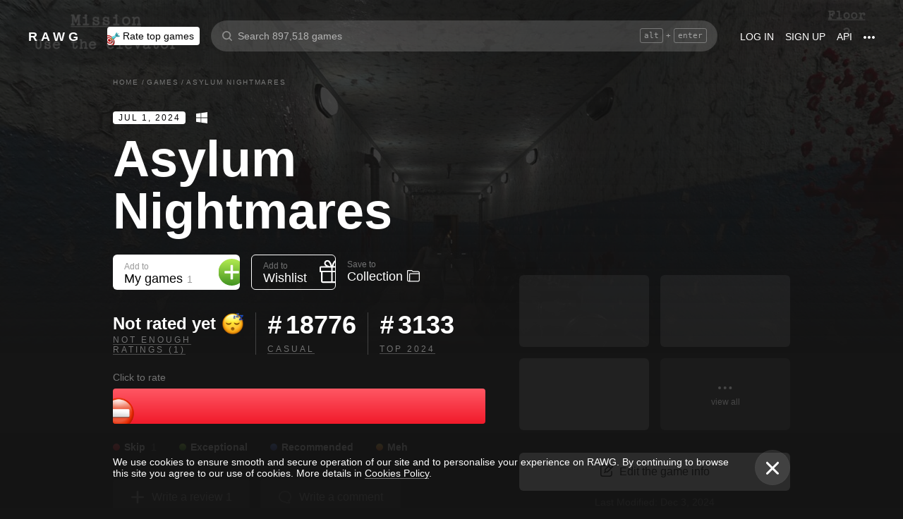

--- FILE ---
content_type: application/javascript
request_url: https://rawg.io/assets/client/js/126.c8cefe16226a.js
body_size: 2832
content:
(window.webpackJsonp=window.webpackJsonp||[]).push([[126],{"0019da44ed":function(e,t,a){"use strict";var n,r=a("4066f70afc"),s=a.n(r),c=a("849c435b1f"),i=a.n(c),o=a("1d967fc85b"),l=a.n(o),u=a("19e15e7ca8"),g=a.n(u),f=a("66f6f74ce0"),d=a.n(f),m=a("837788ac52"),h=a.n(m),p=a("c031845d0d"),b=a.n(p),v=a("27f6189060"),y=a.n(v),w=a("6b516fd2a3"),k=a.n(w),_=a("279f1c7ef5"),O=a.n(_),x=a("8af190b70a"),j=a.n(x),P=a("8a2d1b95e0"),E=a.n(P),S=a("0a81c72155"),H=a("34eace011f"),M=a("1690db8033"),I=a("8df9405d49"),N=a("44787b0a08");a("ff9938e1af");function C(e,t){var a=Object.keys(e);if(Object.getOwnPropertySymbols){var n=Object.getOwnPropertySymbols(e);t&&(n=n.filter((function(t){return Object.getOwnPropertyDescriptor(e,t).enumerable}))),a.push.apply(a,n)}return a}function L(e){for(var t=1;t<arguments.length;t++){var a=null!=arguments[t]?arguments[t]:{};t%2?C(a,!0).forEach((function(t){O()(e,t,a[t])})):Object.getOwnPropertyDescriptors?Object.defineProperties(e,Object.getOwnPropertyDescriptors(a)):C(a).forEach((function(t){Object.defineProperty(e,t,Object.getOwnPropertyDescriptor(a,t))}))}return e}E.a.number,E.a.oneOf(["screenshots","movies","imgur","youtube","twitch"]),E.a.func,M.k,E.a.func.isRequired;var D=Object(S.connect)((function(e){return{game:Object(I.a)(e)}}))(n=function(e){function t(e){var a;return g()(this,t),a=h()(this,b()(t).call(this,e)),O()(y()(a),"load",l()(i.a.mark((function e(){var t,n,r,s,c,o,l,u,g;return i.a.wrap((function(e){for(;;)switch(e.prev=e.next){case 0:t=a.props,n=t.dispatch,r=t.content,s=t.game,c=s.slug,o=s.screenshots,l=s.imgur,u=s.youtube,g=s.twitch,a.setState({loading:!0}),e.t0=r,e.next="imgur"===e.t0?5:"youtube"===e.t0?9:"twitch"===e.t0?13:"screenshots"===e.t0?17:(e.t0,17);break;case 5:if(!l.next){e.next=8;break}return e.next=8,n(Object(N.ub)(c,l.next));case 8:return e.abrupt("break",21);case 9:if(!u.next){e.next=12;break}return e.next=12,n(Object(N.Lb)(c,u.next));case 12:return e.abrupt("break",21);case 13:if(!g.next){e.next=16;break}return e.next=16,n(Object(N.Jb)(c,g.next));case 16:return e.abrupt("break",21);case 17:if(!o.next){e.next=20;break}return e.next=20,n(Object(N.Gb)({id:c,page:o.next}));case 20:return e.abrupt("break",21);case 21:a.setState({loading:!1});case 22:case"end":return e.stop()}}),e)})))),a.state={loading:!1},a}return k()(t,e),d()(t,[{key:"getItems",value:function(){var e=this.props,t=e.game,a=e.content;return["screenshots","movies"].includes(a)?[].concat(s()(t.movies.results.map((function(e){return L({},e,{type:"movies"})}))),s()(t.screenshots.results.map((function(e){return L({},e,{type:"screenshots"})})))):t[a].results.map((function(e){return L({},e,{type:a})}))}},{key:"render",value:function(){var e=this.props.activeIndex,t=void 0===e?0:e,a=this.props,n=a.content,r=a.onClose,s=a.game,c=this.state.loading;return"screenshots"===this.props.content&&(t+=s.movies.results.length),j.a.createElement(H.a,{activeIndex:t,content:n,onClose:r,items:this.getItems(),loading:c,displayNext:!!s[n].next,loadNext:this.load})}}]),t}(x.Component))||n;D.defaultProps={activeIndex:0,content:"screenshots",onClose:function(){},game:{}},t.a=D},"34553be40c":function(e,t,a){"use strict";a.r(t);var n,r,s,c=a("19e15e7ca8"),i=a.n(c),o=a("66f6f74ce0"),l=a.n(o),u=a("837788ac52"),g=a.n(u),f=a("c031845d0d"),d=a.n(f),m=a("27f6189060"),h=a.n(m),p=a("6b516fd2a3"),b=a.n(p),v=a("279f1c7ef5"),y=a.n(v),w=a("8af190b70a"),k=a.n(w),_=(a("8a2d1b95e0"),a("b379209b50")),O=a.n(_),x=a("3ad3c13780"),j=a("0c57843416"),P=a("39bf79e5e3"),E=a("d090fdcbc2"),S=a.n(E),H=a("b912ecc447"),M=a.n(H),I=a("cb4c2a66ea"),N=a.n(I),C=a("ff287e4203"),L=a.n(C),D=a("6a55381db8"),G=a.n(D),B=a("e69ec39e54"),R=a.n(B),V=a("ebfc0b94a8"),W=a("67297b6849"),F=a("8d226bfd44"),J=a("c028f1d6fd"),T=(a("1690db8033"),a("346ebc81ec"),a("fba04ef2ae"),a("d23a2c4fca"),a("95897643f0")),U=a("b19537cd2a"),q=Object(P.c)((s=r=function(e){function t(e){var a;return i()(this,t),a=g()(this,d()(t).call(this,e)),y()(h()(a),"getGamePageInfo",(function(){var e=a.props.activeSection,t=function(t,n){return{active:e===t,element:j.scroller.get(t),label:a.getMessage(n),key:t}},n=[t("about","game.floating-header_basic-info"),t("suggestions","game.floating-header_suggestions"),t("youtube","game.floating-header_youtube"),t("persons","game.floating-header_persons"),t("imgur","game.floating-header_imgur"),t("achievements","game.floating-header_achievements"),t("reddit","game.floating-header_reddit"),t("twitch","game.floating-header_twitch"),t("events","game.floating-header_events"),t("reviews","game.floating-header_reviews")];return R()((function(e){return!e.element}),n).map((function(e){var t=e.active,a=e.label,n=e.key;return k.a.createElement("li",{className:"game-header__info-item",key:n},k.a.createElement(j.Link,{className:M()("game-header__label",{active:t}),activeClass:"active",duration:0,offset:-120,to:n,smooth:!0,spy:!0},a))}))})),y()(h()(a),"getGameSubpageInfo",(function(){var e=a.props,t=e.genres,n=e.game,r=n.released,s=n.playtime,c=n.charts,i=[];if(r&&i.push({label:a.getMessage("game.release_date"),value:k.a.createElement(F.a,{date:r}),key:"released"}),s&&i.push({label:a.getMessage("game.playtime_label"),value:"".concat(s,"h"),key:"playtime"}),c){var o=c.genre,l=c.year;if(t&&o&&o.name){var u=L()(G()(t,{name:o.name}),"slug");i.push({label:o.name,value:a.getValueWithHashtag(o.position),path:V.a.genre(u),key:"genre"})}l&&l.year&&i.push({label:a.getMessage("game.chart_year",{year:l.year}),value:a.getValueWithHashtag(l.position),path:"".concat(V.a.games,"/").concat(l.year),key:"year"})}return i.map((function(e){return k.a.createElement("li",{className:"game-header__info-item",key:e.key},k.a.createElement("span",{className:"game-header__value"},e.value),k.a.createElement("span",{className:"game-header__label"},e.path?k.a.createElement(O.a,{to:e.path,href:e.path},e.label):e.label))}))})),y()(h()(a),"goBack",(function(){var e=a.props.dispatch;window.history.length>1?e(Object(x.goBack)()):e(Object(x.push)(V.a.games))})),y()(h()(a),"scrollTopHandler",(function(){window&&window.scrollTo(0,0)})),y()(h()(a),"pageScrollHandler",(function(){var e=a.state.visible,t=Object(U.a)(),n=a.startPoint||100;t>=n&&!e&&a.setState({visible:!0}),t<n&&e&&a.setState({visible:!1})})),a.state={visible:!1},a.pageScrollHandler=N()(a.pageScrollHandler,100),a}return b()(t,e),l()(t,[{key:"componentDidMount",value:function(){this.pageScrollHandler(),this.startPoint=window.document.querySelector(".page__header").getBoundingClientRect().height,Object(T.a)().addEventListener("scroll",this.pageScrollHandler)}},{key:"componentWillUnmount",value:function(){Object(T.a)().removeEventListener("scroll",this.pageScrollHandler)}},{key:"getMessage",value:function(e,t){return this.props.intl.formatMessage({id:e},t)}},{key:"getValueWithHashtag",value:function(e){return"# ".concat(e)}},{key:"getInfo",value:function(){return this.props.isMainPage?this.getGamePageInfo():this.getGameSubpageInfo()}},{key:"renderArrow",value:function(){var e=this.props.isMainPage,t=M()("game-header__arrow-icon",{"game-header__arrow-icon_top":e});return k.a.createElement(S.a,{className:t,svg:J.a})}},{key:"render",value:function(){var e=this.props,t=e.game,a=e.isMainPage,n=e.dispatch,r=e.currentUser,s=e.allRatings,c=this.state.visible,i=M()({"game-header":!0,"game-header_visible":c,"game-header_main":a,"game-header_subpage":!a});return t?k.a.createElement("div",{className:i},k.a.createElement("div",{className:"game-header__wrapper"},k.a.createElement(W.a,{key:t.id,game:t,dispatch:n,currentUser:r,size:"medium",onClick:a?this.scrollTopHandler:void 0,icon:this.renderArrow(),allRatings:s}),k.a.createElement("ul",{className:"game-header__right"},this.getInfo()))):null}}]),t}(w.PureComponent),y()(r,"defaultProps",{isMainPage:!1,activeSection:void 0}),n=s))||n,z=a("0019da44ed");a.d(t,"gameHeader",(function(){return q})),a.d(t,"gameViewer",(function(){return z.a}))},c028f1d6fd:function(e,t,a){"use strict";t.a='<svg width="46" height="32" viewBox="0 0 46 32" xmlns="http://www.w3.org/2000/svg"><path d="M15.005.481a1.636 1.636 0 012.318 0c.627.62.627 1.652 0 2.27L5.57 14.383h38.784c.904 0 1.646.711 1.646 1.606 0 .894-.742 1.629-1.646 1.629H5.57l11.753 11.608c.627.642.627 1.675 0 2.294a1.636 1.636 0 01-2.318 0L.47 17.135a1.606 1.606 0 010-2.27L15.005.48z" fill="#FFF"/></svg>'},d23a2c4fca:function(e,t,a){},ff9938e1af:function(e,t,a){}}]);
//# sourceMappingURL=126.c8cefe16226a.js.map

--- FILE ---
content_type: application/javascript
request_url: https://rawg.io/assets/client/js/8.4d08af0e8df4.js
body_size: 13857
content:
(window.webpackJsonp=window.webpackJsonp||[]).push([[8],{b1c01e3372:function(e,t,n){"use strict";function a(e){return e&&"object"==typeof e&&"default"in e?e.default:e}Object.defineProperty(t,"__esModule",{value:!0});var o=a(n("8a2d1b95e0")),r=n("8af190b70a"),i=a(r),s=a(n("b912ecc447")),l=n("1f7eb4558e");function c(e,t){for(var n=0;n<t.length;n++){var a=t[n];a.enumerable=a.enumerable||!1,a.configurable=!0,"value"in a&&(a.writable=!0),Object.defineProperty(e,a.key,a)}}function d(e,t,n){return t&&c(e.prototype,t),n&&c(e,n),e}function u(){return(u=Object.assign||function(e){for(var t=1;t<arguments.length;t++){var n=arguments[t];for(var a in n)Object.prototype.hasOwnProperty.call(n,a)&&(e[a]=n[a])}return e}).apply(this,arguments)}function h(e,t){e.prototype=Object.create(t.prototype),e.prototype.constructor=e,e.__proto__=t}function p(e,t){if(null==e)return{};var n,a,o={},r=Object.keys(e);for(a=0;a<r.length;a++)n=r[a],t.indexOf(n)>=0||(o[n]=e[n]);return o}function v(e){if(void 0===e)throw new ReferenceError("this hasn't been initialised - super() hasn't been called");return e}var m="video-react/LOAD_START",f="video-react/CAN_PLAY",y="video-react/WAITING",g="video-react/CAN_PLAY_THROUGH",b="video-react/PLAYING",k="video-react/PLAY",C="video-react/PAUSE",E="video-react/END",T="video-react/SEEKING",P="video-react/SEEKED",S="video-react/SEEKING_TIME",N="video-react/END_SEEKING",w="video-react/DURATION_CHANGE",M="video-react/TIME_UPDATE",D="video-react/VOLUME_CHANGE",F="video-react/PROGRESS_CHANGE",x="video-react/RATE_CHANGE",A="video-react/SUSPEND",I="video-react/ABORT",L="video-react/EMPTIED",R="video-react/STALLED",B="video-react/LOADED_META_DATA",O="video-react/LOADED_DATA",U="video-react/RESIZE",j="video-react/ERROR",K="video-react/ACTIVATE_TEXT_TRACK";var _=Object.freeze({LOAD_START:m,CAN_PLAY:f,WAITING:y,CAN_PLAY_THROUGH:g,PLAYING:b,PLAY:k,PAUSE:C,END:E,SEEKING:T,SEEKED:P,SEEKING_TIME:S,END_SEEKING:N,DURATION_CHANGE:w,TIME_UPDATE:M,VOLUME_CHANGE:D,PROGRESS_CHANGE:F,RATE_CHANGE:x,SUSPEND:A,ABORT:I,EMPTIED:L,STALLED:R,LOADED_META_DATA:B,LOADED_DATA:O,RESIZE:U,ERROR:j,ACTIVATE_TEXT_TRACK:K,handleLoadStart:function(e){return{type:m,videoProps:e}},handleCanPlay:function(e){return{type:f,videoProps:e}},handleWaiting:function(e){return{type:y,videoProps:e}},handleCanPlayThrough:function(e){return{type:g,videoProps:e}},handlePlaying:function(e){return{type:b,videoProps:e}},handlePlay:function(e){return{type:k,videoProps:e}},handlePause:function(e){return{type:C,videoProps:e}},handleEnd:function(e){return{type:E,videoProps:e}},handleSeeking:function(e){return{type:T,videoProps:e}},handleSeeked:function(e){return{type:P,videoProps:e}},handleDurationChange:function(e){return{type:w,videoProps:e}},handleTimeUpdate:function(e){return{type:M,videoProps:e}},handleVolumeChange:function(e){return{type:D,videoProps:e}},handleProgressChange:function(e){return{type:F,videoProps:e}},handleRateChange:function(e){return{type:x,videoProps:e}},handleSuspend:function(e){return{type:A,videoProps:e}},handleAbort:function(e){return{type:I,videoProps:e}},handleEmptied:function(e){return{type:L,videoProps:e}},handleStalled:function(e){return{type:R,videoProps:e}},handleLoadedMetaData:function(e){return{type:B,videoProps:e}},handleLoadedData:function(e){return{type:O,videoProps:e}},handleResize:function(e){return{type:U,videoProps:e}},handleError:function(e){return{type:j,videoProps:e}},handleSeekingTime:function(e){return{type:S,time:e}},handleEndSeeking:function(e){return{type:N,time:e}},activateTextTrack:function(e){return{type:K,textTrack:e}}}),V=new(function(){function e(){}var t=e.prototype;return t.request=function(e){e.requestFullscreen?e.requestFullscreen():e.webkitRequestFullscreen?e.webkitRequestFullscreen():e.mozRequestFullScreen?e.mozRequestFullScreen():e.msRequestFullscreen&&e.msRequestFullscreen()},t.exit=function(){document.exitFullscreen?document.exitFullscreen():document.webkitExitFullscreen?document.webkitExitFullscreen():document.mozCancelFullScreen?document.mozCancelFullScreen():document.msExitFullscreen&&document.msExitFullscreen()},t.addEventListener=function(e){document.addEventListener("fullscreenchange",e),document.addEventListener("webkitfullscreenchange",e),document.addEventListener("mozfullscreenchange",e),document.addEventListener("MSFullscreenChange",e)},t.removeEventListener=function(e){document.removeEventListener("fullscreenchange",e),document.removeEventListener("webkitfullscreenchange",e),document.removeEventListener("mozfullscreenchange",e),document.removeEventListener("MSFullscreenChange",e)},d(e,[{key:"isFullscreen",get:function(){return document.fullscreenElement||document.webkitFullscreenElement||document.mozFullScreenElement||document.msFullscreenElement}},{key:"enabled",get:function(){return document.fullscreenEnabled||document.webkitFullscreenEnabled||document.mozFullScreenEnabled||document.msFullscreenEnabled}}]),e}()),H="video-react/OPERATE",z="video-react/FULLSCREEN_CHANGE",W="video-react/PLAYER_ACTIVATE",G="video-react/USER_ACTIVATE";var q=Object.freeze({OPERATE:H,FULLSCREEN_CHANGE:z,PLAYER_ACTIVATE:W,USER_ACTIVATE:G,handleFullscreenChange:function(e){return{type:z,isFullscreen:e}},activate:function(e){return{type:W,activity:e}},userActivate:function(e){return{type:G,activity:e}},play:function(e){return void 0===e&&(e={action:"play",source:""}),this.video.play(),{type:H,operation:e}},pause:function(e){return void 0===e&&(e={action:"pause",source:""}),this.video.pause(),{type:H,operation:e}},togglePlay:function(e){return void 0===e&&(e={action:"toggle-play",source:""}),this.video.togglePlay(),{type:H,operation:e}},seek:function(e,t){return void 0===t&&(t={action:"seek",source:""}),this.video.seek(e),{type:H,operation:t}},forward:function(e,t){return void 0===t&&(t={action:"forward-"+e,source:""}),this.video.forward(e),{type:H,operation:t}},replay:function(e,t){return void 0===t&&(t={action:"replay-"+e,source:""}),this.video.replay(e),{type:H,operation:t}},changeRate:function(e,t){return void 0===t&&(t={action:"change-rate",source:""}),this.video.playbackRate=e,{type:H,operation:t}},changeVolume:function(e,t){void 0===t&&(t={action:"change-volume",source:""});var n=e;return e<0&&(n=0),e>1&&(n=1),this.video.volume=n,{type:H,operation:t}},mute:function(e,t){return void 0===t&&(t={action:e?"muted":"unmuted",source:""}),this.video.muted=e,{type:H,operation:t}},toggleFullscreen:function(e){return V.enabled?(V.isFullscreen?V.exit():V.request(this.rootElement),{type:H,operation:{action:"toggle-fullscreen",source:""}}):{type:z,isFullscreen:!e.isFullscreen}}}),Y={currentSrc:null,duration:0,currentTime:0,seekingTime:0,buffered:null,waiting:!1,seeking:!1,paused:!0,autoPaused:!1,ended:!1,playbackRate:1,muted:!1,volume:1,readyState:0,networkState:0,videoWidth:0,videoHeight:0,hasStarted:!1,userActivity:!0,isActive:!1,isFullscreen:!1,activeTextTrack:null};function X(e,t){switch(void 0===e&&(e=Y),t.type){case G:return u({},e,{userActivity:t.activity});case W:return u({},e,{isActive:t.activity});case z:return u({},e,{isFullscreen:!!t.isFullscreen});case S:return u({},e,{seekingTime:t.time});case N:return u({},e,{seekingTime:0});case m:return u({},e,t.videoProps,{hasStarted:!1,ended:!1});case f:return u({},e,t.videoProps,{waiting:!1});case y:return u({},e,t.videoProps,{waiting:!0});case g:case b:return u({},e,t.videoProps,{waiting:!1});case k:return u({},e,t.videoProps,{ended:!1,paused:!1,autoPaused:!1,waiting:!1,hasStarted:!0});case C:return u({},e,t.videoProps,{paused:!0});case E:return u({},e,t.videoProps,{ended:!0});case T:return u({},e,t.videoProps,{seeking:!0});case P:return u({},e,t.videoProps,{seeking:!1});case j:return u({},e,t.videoProps,{error:"UNKNOWN ERROR",ended:!0});case w:case M:case D:case F:case x:case A:case I:case L:case R:case B:case O:case U:return u({},e,t.videoProps);case K:return u({},e,{activeTextTrack:t.textTrack});default:return e}}var J={count:0,operation:{action:"",source:""}};function Z(e,t){switch(void 0===e&&(e=J),t.type){case H:return u({},e,{count:e.count+1,operation:u({},e.operation,t.operation)});default:return e}}function Q(e,t){return void 0===e&&(e={}),{player:X(e.player,t),operation:Z(e.operation,t)}}var $=X,ee=Z,te=function(){function e(e){this.store=e||l.createStore(Q),this.video=null,this.rootElement=null}var t=e.prototype;return t.getActions=function(){var e=this,t=this.store.dispatch,n=u({},q,_);return Object.keys(n).filter((function(e){return"function"==typeof n[e]})).reduce((function(a,o){var r;return a[o]=(r=n[o],function(){var n=r.apply(e,arguments);void 0!==n&&t(n)}),a}),{})},t.getState=function(){return this.store.getState()},t.subscribeToStateChange=function(e,t){t||(t=this.getState.bind(this));var n=t();return this.store.subscribe((function(){var a=t();if(a!==n){var o=n;n=a,e(a,o)}}))},t.subscribeToOperationStateChange=function(e){var t=this;return this.subscribeToStateChange(e,(function(){return t.getState().operation}))},t.subscribeToPlayerStateChange=function(e){var t=this;return this.subscribeToStateChange(e,(function(){return t.getState().player}))},e}(),ne={actions:o.object,player:o.object,position:o.string,className:o.string},ae=function(e){function t(t,n){var a;return(a=e.call(this,t,n)||this).handleClick=a.handleClick.bind(v(a)),a}h(t,e);var n=t.prototype;return n.componentDidMount=function(){},n.handleClick=function(){this.props.actions.play()},n.render=function(){var e=this.props,t=e.player,n=e.position;return i.createElement("button",{className:s("video-react-big-play-button","video-react-big-play-button-"+n,this.props.className,{"big-play-button-hide":t.hasStarted||!t.currentSrc}),type:"button","aria-live":"polite",tabIndex:"0",onClick:this.handleClick},i.createElement("span",{className:"video-react-control-text"},"Play Video"))},t}(r.Component);ae.propTypes=ne,ae.defaultProps={position:"left"},ae.displayName="BigPlayButton";var oe={player:o.object,className:o.string};function re(e){var t=e.player,n=e.className;return t.error?null:i.createElement("div",{className:s("video-react-loading-spinner",n)})}re.propTypes=oe,re.displayName="LoadingSpinner";var ie={poster:o.string,player:o.object,actions:o.object,className:o.string};function se(e){var t=e.poster,n=e.player,a=e.actions,o=e.className;return!t||n.hasStarted?null:i.createElement("div",{className:s("video-react-poster",o),style:{backgroundImage:'url("'+t+'")'},onClick:function(){n.paused&&a.play()}})}se.propTypes=ie,se.displayName="PosterImage";var le=Number.isNaN||function(e){return e!=e};function ce(e,t){void 0===e&&(e=0),void 0===t&&(t=e);var n=Math.floor(e%60),a=Math.floor(e/60%60),o=Math.floor(e/3600),r=Math.floor(t/60%60),i=Math.floor(t/3600);return(le(e)||e===1/0)&&(o="-",a="-",n="-"),(o=o>0||i>0?o+":":"")+(a=((o||r>=10)&&a<10?"0"+a:a)+":")+(n=n<10?"0"+n:n)}function de(e){return!(!e.props||!e.props.isVideoChild)||("source"===e.type||"track"===e.type)}var ue=function(e,t){return e.filter(t)[0]},he=function(e,t){var n=e.type,a=t.type;return"string"==typeof n||"string"==typeof a?n===a:"function"==typeof n&&"function"==typeof a&&n.displayName===a.displayName};function pe(e,t,n,a){void 0===a&&(a=1);var o=i.Children.toArray(t),r=(n.order,p(n,["order"]));return o.filter((function(e){return!e.props.disabled})).concat(e.filter((function(e){return!ue(o,(function(t){return he(t,e)}))}))).map((function(t){var n=ue(e,(function(e){return he(e,t)})),a=n?n.props:{},o=u({},r,a,t.props);return i.cloneElement(t,o,t.props.children)})).sort((function(e,t){return(e.props.order||a)-(t.props.order||a)}))}function ve(e,t){var n=arguments,a=!1;return function(){a||(e.apply(void 0,n),a=!0,setTimeout((function(){a=!1}),t))}}var me=["error","src","srcObject","currentSrc","crossOrigin","networkState","preload","buffered","readyState","seeking","currentTime","duration","paused","defaultPlaybackRate","playbackRate","played","seekable","ended","autoplay","loop","mediaGroup","controller","controls","volume","muted","defaultMuted","audioTracks","videoTracks","textTracks","width","height","videoWidth","videoHeight","poster"],fe={actions:o.object,player:o.object,children:o.any,startTime:o.number,loop:o.bool,muted:o.bool,autoPlay:o.bool,playsInline:o.bool,src:o.string,poster:o.string,className:o.string,preload:o.oneOf(["auto","metadata","none"]),crossOrigin:o.string,onLoadStart:o.func,onWaiting:o.func,onCanPlay:o.func,onCanPlayThrough:o.func,onPlaying:o.func,onEnded:o.func,onSeeking:o.func,onSeeked:o.func,onPlay:o.func,onPause:o.func,onProgress:o.func,onDurationChange:o.func,onError:o.func,onSuspend:o.func,onAbort:o.func,onEmptied:o.func,onStalled:o.func,onLoadedMetadata:o.func,onLoadedData:o.func,onTimeUpdate:o.func,onRateChange:o.func,onVolumeChange:o.func,onResize:o.func},ye=function(e){function t(t){var n;return(n=e.call(this,t)||this).video=null,n.play=n.play.bind(v(n)),n.pause=n.pause.bind(v(n)),n.seek=n.seek.bind(v(n)),n.forward=n.forward.bind(v(n)),n.replay=n.replay.bind(v(n)),n.toggleFullscreen=n.toggleFullscreen.bind(v(n)),n.getProperties=n.getProperties.bind(v(n)),n.renderChildren=n.renderChildren.bind(v(n)),n.handleLoadStart=n.handleLoadStart.bind(v(n)),n.handleCanPlay=n.handleCanPlay.bind(v(n)),n.handleCanPlayThrough=n.handleCanPlayThrough.bind(v(n)),n.handlePlay=n.handlePlay.bind(v(n)),n.handlePlaying=n.handlePlaying.bind(v(n)),n.handlePause=n.handlePause.bind(v(n)),n.handleEnded=n.handleEnded.bind(v(n)),n.handleWaiting=n.handleWaiting.bind(v(n)),n.handleSeeking=n.handleSeeking.bind(v(n)),n.handleSeeked=n.handleSeeked.bind(v(n)),n.handleFullscreenChange=n.handleFullscreenChange.bind(v(n)),n.handleError=n.handleError.bind(v(n)),n.handleSuspend=n.handleSuspend.bind(v(n)),n.handleAbort=n.handleAbort.bind(v(n)),n.handleEmptied=n.handleEmptied.bind(v(n)),n.handleStalled=n.handleStalled.bind(v(n)),n.handleLoadedMetaData=n.handleLoadedMetaData.bind(v(n)),n.handleLoadedData=n.handleLoadedData.bind(v(n)),n.handleTimeUpdate=n.handleTimeUpdate.bind(v(n)),n.handleRateChange=n.handleRateChange.bind(v(n)),n.handleVolumeChange=n.handleVolumeChange.bind(v(n)),n.handleDurationChange=n.handleDurationChange.bind(v(n)),n.handleProgress=ve(n.handleProgress.bind(v(n)),250),n.handleKeypress=n.handleKeypress.bind(v(n)),n.handleTextTrackChange=n.handleTextTrackChange.bind(v(n)),n}h(t,e);var n=t.prototype;return n.componentDidMount=function(){this.forceUpdate(),this.video&&this.video.textTracks&&(this.video.textTracks.onaddtrack=this.handleTextTrackChange,this.video.textTracks.onremovetrack=this.handleTextTrackChange)},n.getProperties=function(){var e=this;return this.video?me.reduce((function(t,n){return t[n]=e.video[n],t}),{}):null},n.handleTextTrackChange=function(){var e=this.props,t=e.actions,n=e.player;if(this.video&&this.video.textTracks){var a=Array.from(this.video.textTracks).find((function(e){return"showing"===e.mode}));a!==n.activeTextTrack&&t.activateTextTrack(a)}},n.play=function(){var e=this.video.play();void 0!==e&&e.catch((function(){})).then((function(){}))},n.pause=function(){var e=this.video.pause();void 0!==e&&e.catch((function(){})).then((function(){}))},n.load=function(){this.video.load()},n.addTextTrack=function(){var e;(e=this.video).addTextTrack.apply(e,arguments)},n.canPlayType=function(){var e;(e=this.video).canPlayType.apply(e,arguments)},n.togglePlay=function(){this.video.paused?this.play():this.pause()},n.seek=function(e){try{this.video.currentTime=e}catch(e){}},n.forward=function(e){this.seek(this.video.currentTime+e)},n.replay=function(e){this.forward(-e)},n.toggleFullscreen=function(){var e=this.props,t=e.player;e.actions.toggleFullscreen(t)},n.handleLoadStart=function(){var e=this.props,t=e.actions,n=e.onLoadStart;t.handleLoadStart(this.getProperties()),n&&n.apply(void 0,arguments)},n.handleCanPlay=function(){var e=this.props,t=e.actions,n=e.onCanPlay;t.handleCanPlay(this.getProperties()),n&&n.apply(void 0,arguments)},n.handleCanPlayThrough=function(){var e=this.props,t=e.actions,n=e.onCanPlayThrough;t.handleCanPlayThrough(this.getProperties()),n&&n.apply(void 0,arguments)},n.handlePlaying=function(){var e=this.props,t=e.actions,n=e.onPlaying;t.handlePlaying(this.getProperties()),n&&n.apply(void 0,arguments)},n.handlePlay=function(){var e=this.props,t=e.actions,n=e.onPlay;t.handlePlay(this.getProperties()),n&&n.apply(void 0,arguments)},n.handlePause=function(){var e=this.props,t=e.actions,n=e.onPause;t.handlePause(this.getProperties()),n&&n.apply(void 0,arguments)},n.handleDurationChange=function(){var e=this.props,t=e.actions,n=e.onDurationChange;t.handleDurationChange(this.getProperties()),n&&n.apply(void 0,arguments)},n.handleProgress=function(){var e=this.props,t=e.actions,n=e.onProgress;this.video&&t.handleProgressChange(this.getProperties()),n&&n.apply(void 0,arguments)},n.handleEnded=function(){var e=this.props,t=e.loop,n=e.player,a=e.actions,o=e.onEnded;t?(this.seek(0),this.play()):n.paused||this.pause(),a.handleEnd(this.getProperties()),o&&o.apply(void 0,arguments)},n.handleWaiting=function(){var e=this.props,t=e.actions,n=e.onWaiting;t.handleWaiting(this.getProperties()),n&&n.apply(void 0,arguments)},n.handleSeeking=function(){var e=this.props,t=e.actions,n=e.onSeeking;t.handleSeeking(this.getProperties()),n&&n.apply(void 0,arguments)},n.handleSeeked=function(){var e=this.props,t=e.actions,n=e.onSeeked;t.handleSeeked(this.getProperties()),n&&n.apply(void 0,arguments)},n.handleFullscreenChange=function(){},n.handleSuspend=function(){var e=this.props,t=e.actions,n=e.onSuspend;t.handleSuspend(this.getProperties()),n&&n.apply(void 0,arguments)},n.handleAbort=function(){var e=this.props,t=e.actions,n=e.onAbort;t.handleAbort(this.getProperties()),n&&n.apply(void 0,arguments)},n.handleEmptied=function(){var e=this.props,t=e.actions,n=e.onEmptied;t.handleEmptied(this.getProperties()),n&&n.apply(void 0,arguments)},n.handleStalled=function(){var e=this.props,t=e.actions,n=e.onStalled;t.handleStalled(this.getProperties()),n&&n.apply(void 0,arguments)},n.handleLoadedMetaData=function(){var e=this.props,t=e.actions,n=e.onLoadedMetadata,a=e.startTime;a&&a>0&&(this.video.currentTime=a),t.handleLoadedMetaData(this.getProperties()),n&&n.apply(void 0,arguments)},n.handleLoadedData=function(){var e=this.props,t=e.actions,n=e.onLoadedData;t.handleLoadedData(this.getProperties()),n&&n.apply(void 0,arguments)},n.handleTimeUpdate=function(){var e=this.props,t=e.actions,n=e.onTimeUpdate;t.handleTimeUpdate(this.getProperties()),n&&n.apply(void 0,arguments)},n.handleRateChange=function(){var e=this.props,t=e.actions,n=e.onRateChange;t.handleRateChange(this.getProperties()),n&&n.apply(void 0,arguments)},n.handleVolumeChange=function(){var e=this.props,t=e.actions,n=e.onVolumeChange;t.handleVolumeChange(this.getProperties()),n&&n.apply(void 0,arguments)},n.handleError=function(){var e=this.props,t=e.actions,n=e.onError;t.handleError(this.getProperties()),n&&n.apply(void 0,arguments)},n.handleResize=function(){var e=this.props,t=e.actions,n=e.onResize;t.handleResize(this.getProperties()),n&&n.apply(void 0,arguments)},n.handleKeypress=function(){},n.renderChildren=function(){var e=this,t=u({},this.props,{video:this.video});return this.video?i.Children.toArray(this.props.children).filter(de).map((function(n){var a;if("string"==typeof n.type){if("source"===n.type){var o=(a=u({},n.props)).onError;a.onError=function(){o&&o.apply(void 0,arguments),e.handleError.apply(e,arguments)}}}else a=t;return i.cloneElement(n,a)})):null},n.render=function(){var e=this,t=this.props,n=t.loop,a=t.poster,o=t.preload,r=t.src,l=t.autoPlay,c=t.playsInline,d=t.muted,u=t.crossOrigin,h=t.videoId;return i.createElement("video",{className:s("video-react-video",this.props.className),id:h,crossOrigin:u,ref:function(t){e.video=t},muted:d,preload:o,loop:n,playsInline:c,autoPlay:l,poster:a,src:r,onLoadStart:this.handleLoadStart,onWaiting:this.handleWaiting,onCanPlay:this.handleCanPlay,onCanPlayThrough:this.handleCanPlayThrough,onPlaying:this.handlePlaying,onEnded:this.handleEnded,onSeeking:this.handleSeeking,onSeeked:this.handleSeeked,onPlay:this.handlePlay,onPause:this.handlePause,onProgress:this.handleProgress,onDurationChange:this.handleDurationChange,onError:this.handleError,onSuspend:this.handleSuspend,onAbort:this.handleAbort,onEmptied:this.handleEmptied,onStalled:this.handleStalled,onLoadedMetadata:this.handleLoadedMetaData,onLoadedData:this.handleLoadedData,onTimeUpdate:this.handleTimeUpdate,onRateChange:this.handleRateChange,onVolumeChange:this.handleVolumeChange,tabIndex:"-1"},this.renderChildren())},d(t,[{key:"playbackRate",get:function(){return this.video.playbackRate},set:function(e){this.video.playbackRate=e}},{key:"muted",get:function(){return this.video.muted},set:function(e){this.video.muted=e}},{key:"volume",get:function(){return this.video.volume},set:function(e){e>1&&(e=1),e<0&&(e=0),this.video.volume=e}},{key:"videoWidth",get:function(){return this.video.videoWidth}},{key:"videoHeight",get:function(){return this.video.videoHeight}}]),t}(r.Component);ye.propTypes=fe,ye.displayName="Video";var ge={manager:o.object,className:o.string},be=function(e){function t(t,n){var a;return(a=e.call(this,t,n)||this).timer=null,t.manager.subscribeToOperationStateChange(a.handleStateChange.bind(v(a))),a.state={hidden:!0,operation:{}},a}h(t,e);var n=t.prototype;return n.handleStateChange=function(e,t){var n=this;e.count!==t.count&&"shortcut"===e.operation.source&&(this.timer&&(clearTimeout(this.timer),this.timer=null),this.setState({hidden:!1,count:e.count,operation:e.operation}),this.timer=setTimeout((function(){n.setState({hidden:!0}),n.timer=null}),500))},n.render=function(){if("shortcut"!==this.state.operation.source)return null;var e=this.state.hidden?{display:"none"}:null;return i.createElement("div",{className:s({"video-react-bezel":!0,"video-react-bezel-animation":this.state.count%2==0,"video-react-bezel-animation-alt":this.state.count%2==1},this.props.className),style:e,role:"status","aria-label":this.state.operation.action},i.createElement("div",{className:s("video-react-bezel-icon","video-react-bezel-icon-"+this.state.operation.action)}))},t}(r.Component);function ke(e){var t;if(e.getBoundingClientRect&&e.parentNode&&(t=e.getBoundingClientRect()),!t)return{left:0,top:0};var n=document,a=n.body,o=n.documentElement,r=o.clientLeft||a.clientLeft||0,i=window.pageXOffset||a.scrollLeft,s=t.left+i-r,l=o.clientTop||a.clientTop||0,c=window.pageYOffset||a.scrollTop,d=t.top+c-l;return{left:Math.round(s),top:Math.round(d)}}function Ce(e,t){var n={},a=ke(e),o=e.offsetWidth,r=e.offsetHeight,i=a.top,s=a.left,l=t.pageY,c=t.pageX;return t.changedTouches&&(c=t.changedTouches[0].pageX,l=t.changedTouches[0].pageY),n.y=Math.max(0,Math.min(1,(i-l+r)/r)),n.x=Math.max(0,Math.min(1,(c-s)/o)),n}function Ee(e,t){for(var n=e.className.split(" "),a=0;a<n.length;a++)if(n[a].toLowerCase()===t.toLowerCase())return!0;return!1}be.propTypes=ge,be.displayName="Bezel";var Te={clickable:o.bool,dblclickable:o.bool,manager:o.object,actions:o.object,player:o.object,shortcuts:o.array},Pe=function(e){function t(t,n){var a;return(a=e.call(this,t,n)||this).defaultShortcuts=[{keyCode:32,handle:a.togglePlay},{keyCode:75,handle:a.togglePlay},{keyCode:70,handle:a.toggleFullscreen},{keyCode:37,handle:function(e,t){e.hasStarted&&t.replay(5,{action:"replay-5",source:"shortcut"})}},{keyCode:74,handle:function(e,t){e.hasStarted&&t.replay(10,{action:"replay-10",source:"shortcut"})}},{keyCode:39,handle:function(e,t){e.hasStarted&&t.forward(5,{action:"forward-5",source:"shortcut"})}},{keyCode:76,handle:function(e,t){e.hasStarted&&t.forward(10,{action:"forward-10",source:"shortcut"})}},{keyCode:36,handle:function(e,t){e.hasStarted&&t.seek(0)}},{keyCode:35,handle:function(e,t){e.hasStarted&&t.seek(e.duration)}},{keyCode:38,handle:function(e,t){var n=e.volume+.05;n>1&&(n=1),t.changeVolume(n,{action:"volume-up",source:"shortcut"})}},{keyCode:40,handle:function(e,t){var n=e.volume-.05;n<0&&(n=0);var a=n>0?"volume-down":"volume-off";t.changeVolume(n,{action:a,source:"shortcut"})}},{keyCode:190,shift:!0,handle:function(e,t){var n=e.playbackRate;n>=1.5?n=2:n>=1.25?n=1.5:n>=1?n=1.25:n>=.5?n=1:n>=.25?n=.5:n>=0&&(n=.25),t.changeRate(n,{action:"fast-forward",source:"shortcut"})}},{keyCode:188,shift:!0,handle:function(e,t){var n=e.playbackRate;n<=.5?n=.25:n<=1?n=.5:n<=1.25?n=1:n<=1.5?n=1.25:n<=2&&(n=1.5),t.changeRate(n,{action:"fast-rewind",source:"shortcut"})}}],a.shortcuts=[].concat(a.defaultShortcuts),a.mergeShortcuts=a.mergeShortcuts.bind(v(a)),a.handleKeyPress=a.handleKeyPress.bind(v(a)),a.handleClick=a.handleClick.bind(v(a)),a.handleDoubleClick=a.handleDoubleClick.bind(v(a)),a}h(t,e);var n=t.prototype;return n.componentDidMount=function(){this.mergeShortcuts(),document.addEventListener("keydown",this.handleKeyPress),document.addEventListener("click",this.handleClick),document.addEventListener("dblclick",this.handleDoubleClick)},n.componentDidUpdate=function(e){e.shortcuts!==this.props.shortcuts&&this.mergeShortcuts()},n.componentWillUnmount=function(){document.removeEventListener("keydown",this.handleKeyPress),document.removeEventListener("click",this.handleClick),document.removeEventListener("dblclick",this.handleDoubleClick)},n.mergeShortcuts=function(){var e=function(e){var t=e.keyCode,n=void 0===t?0:t,a=e.ctrl,o=void 0!==a&&a,r=e.shift,i=void 0!==r&&r,s=e.alt;return n+":"+o+":"+i+":"+(void 0!==s&&s)},t=this.defaultShortcuts.reduce((function(t,n){var a;return Object.assign(t,((a={})[e(n)]=n,a))}),{}),n=(this.props.shortcuts||[]).reduce((function(t,n){var a,o=n.keyCode,r=n.handle;return o&&"function"==typeof r?Object.assign(t,((a={})[e(n)]=n,a)):t}),t),a=function(e){var t=0;return["ctrl","shift","alt"].forEach((function(n){e[n]&&t++})),t};this.shortcuts=Object.keys(n).map((function(e){return n[e]})).sort((function(e,t){return a(t)-a(e)}))},n.togglePlay=function(e,t){e.paused?t.play({action:"play",source:"shortcut"}):t.pause({action:"pause",source:"shortcut"})},n.toggleFullscreen=function(e,t){t.toggleFullscreen(e)},n.handleKeyPress=function(e){var t=this.props,n=t.player,a=t.actions;if(n.isActive&&(!document.activeElement||!(Ee(document.activeElement,"video-react-control")||Ee(document.activeElement,"video-react-menu-button-active")||Ee(document.activeElement,"video-react-big-play-button")))){var o=e.keyCode||e.which,r=e.ctrlKey||e.metaKey,i=e.shiftKey,s=e.altKey,l=this.shortcuts.filter((function(e){return!(!e.keyCode||e.keyCode-o!=0)&&!(void 0!==e.ctrl&&e.ctrl!==r||void 0!==e.shift&&e.shift!==i||void 0!==e.alt&&e.alt!==s)}))[0];l&&(l.handle(n,a),e.preventDefault())}},n.canBeClicked=function(e,t){return!(!e.isActive||"VIDEO"!==t.target.nodeName||4!==e.readyState)},n.handleClick=function(e){var t=this.props,n=t.player,a=t.actions,o=t.clickable;this.canBeClicked(n,e)&&o&&this.togglePlay(n,a)},n.handleDoubleClick=function(e){var t=this.props,n=t.player,a=t.actions,o=t.dblclickable;this.canBeClicked(n,e)&&o&&this.toggleFullscreen(n,a)},n.render=function(){return null},t}(r.Component);Pe.propTypes=Te,Pe.defaultProps={clickable:!0,dblclickable:!0},Pe.displayName="Shortcut";var Se={className:o.string,onMouseDown:o.func,onMouseMove:o.func,stepForward:o.func,stepBack:o.func,sliderActive:o.func,sliderInactive:o.func,onMouseUp:o.func,onFocus:o.func,onBlur:o.func,onClick:o.func,getPercent:o.func,vertical:o.bool,children:o.node,label:o.string,valuenow:o.string,valuetext:o.string},Ne=function(e){function t(t,n){var a;return(a=e.call(this,t,n)||this).handleMouseDown=a.handleMouseDown.bind(v(a)),a.handleMouseMove=a.handleMouseMove.bind(v(a)),a.handleMouseUp=a.handleMouseUp.bind(v(a)),a.handleFocus=a.handleFocus.bind(v(a)),a.handleBlur=a.handleBlur.bind(v(a)),a.handleClick=a.handleClick.bind(v(a)),a.handleKeyPress=a.handleKeyPress.bind(v(a)),a.stepForward=a.stepForward.bind(v(a)),a.stepBack=a.stepBack.bind(v(a)),a.calculateDistance=a.calculateDistance.bind(v(a)),a.getProgress=a.getProgress.bind(v(a)),a.renderChildren=a.renderChildren.bind(v(a)),a.state={active:!1},a}h(t,e);var n=t.prototype;return n.componentWillUnmount=function(){document.removeEventListener("mousemove",this.handleMouseMove,!0),document.removeEventListener("mouseup",this.handleMouseUp,!0),document.removeEventListener("touchmove",this.handleMouseMove,!0),document.removeEventListener("touchend",this.handleMouseUp,!0),document.removeEventListener("keydown",this.handleKeyPress,!0)},n.getProgress=function(){var e=this.props.getPercent;if(!e)return 0;var t=e();return("number"!=typeof t||t<0||t===1/0)&&(t=0),t},n.handleMouseDown=function(e){var t=this.props.onMouseDown;document.addEventListener("mousemove",this.handleMouseMove,!0),document.addEventListener("mouseup",this.handleMouseUp,!0),document.addEventListener("touchmove",this.handleMouseMove,!0),document.addEventListener("touchend",this.handleMouseUp,!0),this.setState({active:!0}),this.props.sliderActive&&this.props.sliderActive(e),this.handleMouseMove(e),t&&t(e)},n.handleMouseMove=function(e){var t=this.props.onMouseMove;t&&t(e)},n.handleMouseUp=function(e){e.preventDefault();var t=this.props.onMouseUp;document.removeEventListener("mousemove",this.handleMouseMove,!0),document.removeEventListener("mouseup",this.handleMouseUp,!0),document.removeEventListener("touchmove",this.handleMouseMove,!0),document.removeEventListener("touchend",this.handleMouseUp,!0),this.setState({active:!1}),this.props.sliderInactive&&this.props.sliderInactive(e),t&&t(e)},n.handleFocus=function(e){document.addEventListener("keydown",this.handleKeyPress,!0),this.props.onFocus&&this.props.onFocus(e)},n.handleBlur=function(e){document.removeEventListener("keydown",this.handleKeyPress,!0),this.props.onBlur&&this.props.onBlur(e)},n.handleClick=function(e){e.preventDefault(),this.props.onClick&&this.props.onClick(e)},n.handleKeyPress=function(e){37===e.which||40===e.which?(e.preventDefault(),e.stopPropagation(),this.stepBack()):38!==e.which&&39!==e.which||(e.preventDefault(),e.stopPropagation(),this.stepForward())},n.stepForward=function(){this.props.stepForward&&this.props.stepForward()},n.stepBack=function(){this.props.stepBack&&this.props.stepBack()},n.calculateDistance=function(e){var t=Ce(this.slider,e);return this.props.vertical?t.y:t.x},n.renderChildren=function(){var e=this.getProgress(),t=(100*e).toFixed(2)+"%";return i.Children.map(this.props.children,(function(n){return i.cloneElement(n,{progress:e,percentage:t})}))},n.render=function(){var e=this,t=this.props,n=t.vertical,a=t.label,o=t.valuenow,r=t.valuetext;return i.createElement("div",{className:s(this.props.className,{"video-react-slider-vertical":n,"video-react-slider-horizontal":!n,"video-react-sliding":this.state.active},"video-react-slider"),ref:function(t){e.slider=t},tabIndex:"0",role:"slider",onMouseDown:this.handleMouseDown,onTouchStart:this.handleMouseDown,onFocus:this.handleFocus,onBlur:this.handleBlur,onClick:this.handleClick,"aria-label":a||"","aria-valuenow":o||"","aria-valuetext":r||"","aria-valuemin":0,"aria-valuemax":100},this.renderChildren())},t}(r.Component);Ne.propTypes=Se,Ne.displayName="Slider";var we={currentTime:o.number,duration:o.number,percentage:o.string,className:o.string};function Me(e){var t=e.currentTime,n=e.duration,a=e.percentage,o=e.className;return i.createElement("div",{"data-current-time":ce(t,n),className:s("video-react-play-progress video-react-slider-bar",o),style:{width:a}},i.createElement("span",{className:"video-react-control-text"},"Progress: "+a))}Me.propTypes=we,Me.displayName="PlayProgressBar";var De={duration:o.number,buffered:o.object,className:o.string};function Fe(e){var t=e.buffered,n=e.duration,a=e.className;if(!t||!t.length)return null;var o=t.end(t.length-1),r={};function l(e,t){var n=e/t||0;return 100*(n>=1?1:n)+"%"}o>n&&(o=n),r.width=l(o,n);for(var c=[],d=0;d<t.length;d++){var u=t.start(d),h=t.end(d),p=i.createElement("div",{style:{left:l(u,o),width:l(h-u,o)},key:"part-"+d});c.push(p)}return 0===c.length&&(c=null),i.createElement("div",{style:r,className:s("video-react-load-progress",a)},i.createElement("span",{className:"video-react-control-text"},"Loaded: 0%"),c)}function xe(e){var t=e.duration,n=e.mouseTime,a=e.className,o=e.text;if(!n.time)return null;var r=o||ce(n.time,t);return i.createElement("div",{className:s("video-react-mouse-display",a),style:{left:n.position+"px"},"data-current-time":r})}Fe.propTypes=De,Fe.displayName="LoadProgressBar",xe.propTypes={duration:o.number,mouseTime:o.object,className:o.string},xe.displayName="MouseTimeDisplay";var Ae={player:o.object,mouseTime:o.object,actions:o.object,className:o.string},Ie=function(e){function t(t,n){var a;return(a=e.call(this,t,n)||this).getPercent=a.getPercent.bind(v(a)),a.getNewTime=a.getNewTime.bind(v(a)),a.stepForward=a.stepForward.bind(v(a)),a.stepBack=a.stepBack.bind(v(a)),a.handleMouseDown=a.handleMouseDown.bind(v(a)),a.handleMouseMove=a.handleMouseMove.bind(v(a)),a.handleMouseUp=a.handleMouseUp.bind(v(a)),a}h(t,e);var n=t.prototype;return n.componentDidMount=function(){},n.componentDidUpdate=function(){},n.getPercent=function(){var e=this.props.player,t=e.currentTime,n=(e.seekingTime||t)/e.duration;return n>=1?1:n},n.getNewTime=function(e){var t=this.props.player.duration,n=this.slider.calculateDistance(e)*t;return n===t?n-.1:n},n.handleMouseDown=function(){},n.handleMouseUp=function(e){var t=this.props.actions,n=this.getNewTime(e);t.seek(n),t.handleEndSeeking(n)},n.handleMouseMove=function(e){var t=this.props.actions,n=this.getNewTime(e);t.handleSeekingTime(n)},n.stepForward=function(){this.props.actions.forward(5)},n.stepBack=function(){this.props.actions.replay(5)},n.render=function(){var e=this,t=this.props,n=t.player,a=n.currentTime,o=n.seekingTime,r=n.duration,l=n.buffered,c=t.mouseTime,d=o||a;return i.createElement(Ne,{ref:function(t){e.slider=t},label:"video progress bar",className:s("video-react-progress-holder",this.props.className),valuenow:(100*this.getPercent()).toFixed(2),valuetext:ce(d,r),onMouseDown:this.handleMouseDown,onMouseMove:this.handleMouseMove,onMouseUp:this.handleMouseUp,getPercent:this.getPercent,stepForward:this.stepForward,stepBack:this.stepBack},i.createElement(Fe,{buffered:l,currentTime:d,duration:r}),i.createElement(xe,{duration:r,mouseTime:c}),i.createElement(Me,{currentTime:d,duration:r}))},t}(r.Component);Ie.propTypes=Ae,Ie.displayName="SeekBar";var Le={player:o.object,className:o.string},Re=function(e){function t(t,n){var a;return(a=e.call(this,t,n)||this).state={mouseTime:{time:null,position:0}},a.handleMouseMoveThrottle=a.handleMouseMove.bind(v(a)),a}h(t,e);var n=t.prototype;return n.handleMouseMove=function(e){if(e.pageX){var t=this.props.player.duration,n=this.seekBar,a=Ce(n,e).x*t,o=e.pageX-ke(n).left;this.setState({mouseTime:{time:a,position:o}})}},n.render=function(){var e=this,t=this.props.className;return i.createElement("div",{onMouseMove:this.handleMouseMoveThrottle,className:s("video-react-progress-control video-react-control",t)},i.createElement(Ie,u({mouseTime:this.state.mouseTime,ref:function(t){e.seekBar=t}},this.props)))},t}(r.Component);Re.propTypes=Le,Re.displayName="ProgressControl";var Be={actions:o.object,player:o.object,className:o.string},Oe=function(e){function t(t,n){var a;return(a=e.call(this,t,n)||this).handleClick=a.handleClick.bind(v(a)),a}h(t,e);var n=t.prototype;return n.handleClick=function(){var e=this.props,t=e.actions;e.player.paused?t.play():t.pause()},n.render=function(){var e=this,t=this.props,n=t.player,a=t.className,o=n.paused?"Play":"Pause";return i.createElement("button",{ref:function(t){e.button=t},className:s(a,{"video-react-play-control":!0,"video-react-control":!0,"video-react-button":!0,"video-react-paused":n.paused,"video-react-playing":!n.paused}),type:"button",tabIndex:"0",onClick:this.handleClick},i.createElement("span",{className:"video-react-control-text"},o))},t}(r.Component);Oe.propTypes=Be,Oe.displayName="PlayToggle";var Ue={actions:o.object,className:o.string,seconds:o.oneOf([5,10,30])},je={seconds:10},Ke=function(e){var t=function(t){function n(e,n){var a;return(a=t.call(this,e,n)||this).handleClick=a.handleClick.bind(v(a)),a}h(n,t);var a=n.prototype;return a.handleClick=function(){var t=this.props,n=t.actions,a=t.seconds;"forward"===e?n.forward(a):n.replay(a)},a.render=function(){var t=this,n=this.props,a=n.seconds,o=n.className,r=["video-react-control","video-react-button","video-react-icon"];return r.push("video-react-icon-"+e+"-"+a,"video-react-"+e+"-control"),o&&r.push(o),i.createElement("button",{ref:function(e){t.button=e},className:r.join(" "),type:"button",onClick:this.handleClick},i.createElement("span",{className:"video-react-control-text"},e+" "+a+" seconds"))},n}(r.Component);return t.propTypes=Ue,t.defaultProps=je,t},_e=Ke("forward");_e.displayName="ForwardControl";var Ve=Ke("replay");Ve.displayName="ReplayControl";var He={actions:o.object,player:o.object,className:o.string},ze=function(e){function t(t,n){var a;return(a=e.call(this,t,n)||this).handleClick=a.handleClick.bind(v(a)),a}h(t,e);var n=t.prototype;return n.handleClick=function(){var e=this.props,t=e.player;e.actions.toggleFullscreen(t)},n.render=function(){var e=this,t=this.props,n=t.player,a=t.className;return i.createElement("button",{className:s(a,{"video-react-icon-fullscreen-exit":n.isFullscreen,"video-react-icon-fullscreen":!n.isFullscreen},"video-react-fullscreen-control video-react-control video-react-button video-react-icon"),ref:function(t){e.button=t},type:"button",tabIndex:"0",onClick:this.handleClick},i.createElement("span",{className:"video-react-control-text"},"Non-Fullscreen"))},t}(r.Component);ze.propTypes=He,ze.displayName="FullscreenToggle";var We={player:o.object,className:o.string};function Ge(e){var t=e.player,n=t.currentTime,a=t.duration,o=e.className,r=ce(a-n);return i.createElement("div",{className:s("video-react-remaining-time video-react-time-control video-react-control",o)},i.createElement("div",{className:"video-react-remaining-time-display","aria-live":"off"},i.createElement("span",{className:"video-react-control-text"},"Remaining Time "),"-"+r))}Ge.propTypes=We,Ge.displayName="RemainingTimeDisplay";var qe={player:o.object,className:o.string};function Ye(e){var t=e.player,n=t.currentTime,a=t.duration,o=e.className,r=ce(n,a);return i.createElement("div",{className:s("video-react-current-time video-react-time-control video-react-control",o)},i.createElement("div",{className:"video-react-current-time-display","aria-live":"off"},i.createElement("span",{className:"video-react-control-text"},"Current Time "),r))}Ye.propTypes=qe,Ye.displayName="CurrentTimeDisplay";var Xe={player:o.object,className:o.string};function Je(e){var t=e.player.duration,n=e.className,a=ce(t);return i.createElement("div",{className:s(n,"video-react-duration video-react-time-control video-react-control")},i.createElement("div",{className:"video-react-duration-display","aria-live":"off"},i.createElement("span",{className:"video-react-control-text"},"Duration Time "),a))}Je.propTypes=Xe,Je.displayName="DurationDisplay";var Ze={separator:o.string,className:o.string};function Qe(e){var t=e.separator,n=e.className,a=t||"/";return i.createElement("div",{className:s("video-react-time-control video-react-time-divider",n),dir:"ltr"},i.createElement("div",null,i.createElement("span",null,a)))}Qe.propTypes=Ze,Qe.displayName="TimeDivider";var $e={tagName:o.string,onClick:o.func.isRequired,onFocus:o.func,onBlur:o.func,className:o.string},et=function(e){function t(t,n){var a;return(a=e.call(this,t,n)||this).handleClick=a.handleClick.bind(v(a)),a.handleFocus=a.handleFocus.bind(v(a)),a.handleBlur=a.handleBlur.bind(v(a)),a.handleKeypress=a.handleKeypress.bind(v(a)),a}h(t,e);var n=t.prototype;return n.handleKeypress=function(e){32!==e.which&&13!==e.which||(e.preventDefault(),this.handleClick(e))},n.handleClick=function(e){(0,this.props.onClick)(e)},n.handleFocus=function(e){document.addEventListener("keydown",this.handleKeypress),this.props.onFocus&&this.props.onFocus(e)},n.handleBlur=function(e){document.removeEventListener("keydown",this.handleKeypress),this.props.onBlur&&this.props.onBlur(e)},n.render=function(){var e=this.props.tagName,t=u({},this.props);return delete t.tagName,delete t.className,i.createElement(e,u({className:s(this.props.className),role:"button",tabIndex:"0",onClick:this.handleClick,onFocus:this.handleFocus,onBlur:this.handleBlur},t))},t}(r.Component);et.propTypes=$e,et.defaultProps={tagName:"div"},et.displayName="ClickableComponent";var tt={player:o.object,children:o.any},nt=function(e){function t(t,n){var a;return(a=e.call(this,t,n)||this).handleClick=a.handleClick.bind(v(a)),a}h(t,e);var n=t.prototype;return n.handleClick=function(e){e.preventDefault()},n.render=function(){var e=this.props.children;return i.createElement("div",{className:"video-react-menu",onClick:this.handleClick},i.createElement("div",{className:"video-react-menu-content"},e))},t}(r.Component);nt.propTypes=tt,nt.displayName="Popup";var at={inline:o.bool,onClick:o.func.isRequired,onFocus:o.func,onBlur:o.func,className:o.string};function ot(e){var t=e.inline,n=e.className,a=u({},e);return delete a.children,delete a.inline,delete a.className,i.createElement(et,u({className:s(n,{"video-react-menu-button-inline":!!t,"video-react-menu-button-popup":!t},"video-react-control video-react-button video-react-menu-button")},a),i.createElement(nt,e))}ot.propTypes=at,ot.defaultProps={inline:!0},ot.displayName="PopupButton";var rt={percentage:o.string,vertical:o.bool,className:o.string};function it(e){var t=e.percentage,n=e.vertical,a=e.className,o={};return n?o.height=t:o.width=t,i.createElement("div",{className:s(a,"video-react-volume-level"),style:o},i.createElement("span",{className:"video-react-control-text"}))}it.propTypes=rt,it.defaultProps={percentage:"100%",vertical:!1},it.displayName="VolumeLevel";var st={actions:o.object,player:o.object,className:o.string,onFocus:o.func,onBlur:o.func},lt=function(e){function t(t,n){var a;return(a=e.call(this,t,n)||this).state={percentage:"0%"},a.handleMouseMove=a.handleMouseMove.bind(v(a)),a.handlePercentageChange=a.handlePercentageChange.bind(v(a)),a.checkMuted=a.checkMuted.bind(v(a)),a.getPercent=a.getPercent.bind(v(a)),a.stepForward=a.stepForward.bind(v(a)),a.stepBack=a.stepBack.bind(v(a)),a.handleFocus=a.handleFocus.bind(v(a)),a.handleBlur=a.handleBlur.bind(v(a)),a.handleClick=a.handleClick.bind(v(a)),a}h(t,e);var n=t.prototype;return n.componentDidMount=function(){},n.getPercent=function(){var e=this.props.player;return e.muted?0:e.volume},n.checkMuted=function(){var e=this.props,t=e.player,n=e.actions;t.muted&&n.mute(!1)},n.handleMouseMove=function(e){var t=this.props.actions;this.checkMuted();var n=this.slider.calculateDistance(e);t.changeVolume(n)},n.stepForward=function(){var e=this.props,t=e.player,n=e.actions;this.checkMuted(),n.changeVolume(t.volume+.1)},n.stepBack=function(){var e=this.props,t=e.player,n=e.actions;this.checkMuted(),n.changeVolume(t.volume-.1)},n.handleFocus=function(e){this.props.onFocus&&this.props.onFocus(e)},n.handleBlur=function(e){this.props.onBlur&&this.props.onBlur(e)},n.handlePercentageChange=function(e){e!==this.state.percentage&&this.setState({percentage:e})},n.handleClick=function(e){e.stopPropagation()},n.render=function(){var e=this,t=this.props,n=t.player,a=t.className,o=(100*n.volume).toFixed(2);return i.createElement(Ne,u({ref:function(t){e.slider=t},label:"volume level",valuenow:o,valuetext:o+"%",onMouseMove:this.handleMouseMove,onFocus:this.handleFocus,onBlur:this.handleBlur,onClick:this.handleClick,sliderActive:this.handleFocus,sliderInactive:this.handleBlur,getPercent:this.getPercent,onPercentageChange:this.handlePercentageChange,stepForward:this.stepForward,stepBack:this.stepBack},this.props,{className:s(a,"video-react-volume-bar video-react-slider-bar")}),i.createElement(it,this.props))},t}(r.Component);lt.propTypes=st,lt.displayName="VolumeBar";var ct={player:o.object,actions:o.object,vertical:o.bool,className:o.string,alwaysShowVolume:o.bool},dt=function(e){function t(t,n){var a;return(a=e.call(this,t,n)||this).state={active:!1},a.handleClick=a.handleClick.bind(v(a)),a.handleFocus=a.handleFocus.bind(v(a)),a.handleBlur=a.handleBlur.bind(v(a)),a}h(t,e);var n=t.prototype;return n.handleClick=function(){var e=this.props,t=e.player;e.actions.mute(!t.muted)},n.handleFocus=function(){this.setState({active:!0})},n.handleBlur=function(){this.setState({active:!1})},n.render=function(){var e=this.props,t=e.vertical,n=e.player,a=e.className,o=!t,r=this.volumeLevel;return i.createElement(ot,{className:s(a,{"video-react-volume-menu-button-vertical":t,"video-react-volume-menu-button-horizontal":!t,"video-react-vol-muted":n.muted,"video-react-vol-0":0===r&&!n.muted,"video-react-vol-1":1===r,"video-react-vol-2":2===r,"video-react-vol-3":3===r,"video-react-slider-active":this.props.alwaysShowVolume||this.state.active,"video-react-lock-showing":this.props.alwaysShowVolume||this.state.active},"video-react-volume-menu-button"),onClick:this.handleClick,inline:o},i.createElement(lt,u({onFocus:this.handleFocus,onBlur:this.handleBlur},this.props)))},d(t,[{key:"volumeLevel",get:function(){var e=this.props.player,t=e.volume,n=e.muted,a=3;return 0===t||n?a=0:t<.33?a=1:t<.67&&(a=2),a}}]),t}(r.Component);dt.propTypes=ct,dt.defaultProps={vertical:!1},dt.displayName="VolumeMenuButton";var ut={children:o.any},ht=function(e){function t(t,n){var a;return(a=e.call(this,t,n)||this).handleClick=a.handleClick.bind(v(a)),a}h(t,e);var n=t.prototype;return n.handleClick=function(e){e.preventDefault()},n.render=function(){return i.createElement("div",{className:"video-react-menu video-react-lock-showing",role:"presentation",onClick:this.handleClick},i.createElement("ul",{className:"video-react-menu-content"},this.props.children))},t}(r.Component);ht.propTypes=ut,ht.displayName="Menu";var pt={item:o.object,index:o.number,activateIndex:o.number,onSelectItem:o.func},vt=function(e){function t(t,n){var a;return(a=e.call(this,t,n)||this).handleClick=a.handleClick.bind(v(a)),a}h(t,e);var n=t.prototype;return n.handleClick=function(){var e=this.props,t=e.index;(0,e.onSelectItem)(t)},n.render=function(){var e=this.props,t=e.item,n=e.index,a=e.activateIndex;return i.createElement("li",{className:s({"video-react-menu-item":!0,"video-react-selected":n===a}),role:"menuitem",onClick:this.handleClick},t.label,i.createElement("span",{className:"video-react-control-text"}))},t}(r.Component);vt.propTypes=pt,vt.displayName="MenuItem";var mt={inline:o.bool,items:o.array,className:o.string,onSelectItem:o.func,children:o.any,selectedIndex:o.number},ft=function(e){function t(t,n){var a;return(a=e.call(this,t,n)||this).state={active:!1,activateIndex:t.selectedIndex||0},a.commitSelection=a.commitSelection.bind(v(a)),a.activateMenuItem=a.activateMenuItem.bind(v(a)),a.handleClick=a.handleClick.bind(v(a)),a.renderMenu=a.renderMenu.bind(v(a)),a.handleFocus=a.handleFocus.bind(v(a)),a.handleBlur=a.handleBlur.bind(v(a)),a.handleUpArrow=a.handleUpArrow.bind(v(a)),a.handleDownArrow=a.handleDownArrow.bind(v(a)),a.handleEscape=a.handleEscape.bind(v(a)),a.handleReturn=a.handleReturn.bind(v(a)),a.handleTab=a.handleTab.bind(v(a)),a.handleKeyPress=a.handleKeyPress.bind(v(a)),a.handleSelectItem=a.handleSelectItem.bind(v(a)),a.handleIndexChange=a.handleIndexChange.bind(v(a)),a}h(t,e);var n=t.prototype;return n.componentDidUpdate=function(e){e.selectedIndex!==this.props.selectedIndex&&this.activateMenuItem(this.props.selectedIndex)},n.commitSelection=function(e){this.setState({activateIndex:e}),this.handleIndexChange(e)},n.activateMenuItem=function(e){this.setState({activateIndex:e}),this.handleIndexChange(e)},n.handleIndexChange=function(e){(0,this.props.onSelectItem)(e)},n.handleClick=function(){this.setState((function(e){return{active:!e.active}}))},n.handleFocus=function(){document.addEventListener("keydown",this.handleKeyPress)},n.handleBlur=function(){this.setState({active:!1}),document.removeEventListener("keydown",this.handleKeyPress)},n.handleUpArrow=function(e){var t=this.props.items;if(this.state.active){e.preventDefault();var n=this.state.activateIndex-1;n<0&&(n=t.length?t.length-1:0),this.activateMenuItem(n)}},n.handleDownArrow=function(e){var t=this.props.items;if(this.state.active){e.preventDefault();var n=this.state.activateIndex+1;n>=t.length&&(n=0),this.activateMenuItem(n)}},n.handleTab=function(e){this.state.active&&(e.preventDefault(),this.commitSelection(this.state.activateIndex))},n.handleReturn=function(e){e.preventDefault(),this.state.active?this.commitSelection(this.state.activateIndex):this.setState({active:!0})},n.handleEscape=function(){this.setState({active:!1,activateIndex:0})},n.handleKeyPress=function(e){27===e.which?this.handleEscape(e):9===e.which?this.handleTab(e):13===e.which?this.handleReturn(e):38===e.which?this.handleUpArrow(e):40===e.which&&this.handleDownArrow(e)},n.handleSelectItem=function(e){this.commitSelection(e)},n.renderMenu=function(){var e=this;if(!this.state.active)return null;var t=this.props.items;return i.createElement(ht,null,t.map((function(t,n){return i.createElement(vt,{item:t,index:n,onSelectItem:e.handleSelectItem,activateIndex:e.state.activateIndex,key:"item-"+n++})})))},n.render=function(){var e=this,t=this.props,n=t.inline,a=t.className;return i.createElement(et,{className:s(a,{"video-react-menu-button-inline":!!n,"video-react-menu-button-popup":!n,"video-react-menu-button-active":this.state.active},"video-react-control video-react-button video-react-menu-button"),role:"button",tabIndex:"0",ref:function(t){e.menuButton=t},onClick:this.handleClick,onFocus:this.handleFocus,onBlur:this.handleBlur},this.props.children,this.renderMenu())},t}(r.Component);ft.propTypes=mt,ft.displayName="MenuButton";var yt={player:o.object,actions:o.object,rates:o.array,className:o.string},gt=function(e){function t(t,n){var a;return(a=e.call(this,t,n)||this).handleSelectItem=a.handleSelectItem.bind(v(a)),a}h(t,e);var n=t.prototype;return n.handleSelectItem=function(e){var t=this.props,n=t.rates,a=t.actions;e>=0&&e<n.length&&a.changeRate(n[e])},n.render=function(){var e=this.props,t=e.rates,n=e.player,a=t.map((function(e){return{label:e+"x",value:e}})),o=t.indexOf(n.playbackRate)||0;return i.createElement(ft,{className:s("video-react-playback-rate",this.props.className),onSelectItem:this.handleSelectItem,items:a,selectedIndex:o},i.createElement("span",{className:"video-react-control-text"},"Playback Rate"),i.createElement("div",{className:"video-react-playback-rate-value"},n.playbackRate.toFixed(2)+"x"))},t}(r.Component);gt.propTypes=yt,gt.defaultProps={rates:[2,1.5,1.25,1,.5,.25]},gt.displayName="PlaybackRateMenuButton";var bt={children:o.any,autoHide:o.bool,autoHideTime:o.number,disableDefaultControls:o.bool,disableCompletely:o.bool,className:o.string},kt=function(e){function t(t){var n;return(n=e.call(this,t)||this).getDefaultChildren=n.getDefaultChildren.bind(v(n)),n.getFullChildren=n.getFullChildren.bind(v(n)),n}h(t,e);var n=t.prototype;return n.getDefaultChildren=function(){return[i.createElement(Oe,{key:"play-toggle",order:1}),i.createElement(dt,{key:"volume-menu-button",order:4}),i.createElement(Ye,{key:"current-time-display",order:5.1}),i.createElement(Qe,{key:"time-divider",order:5.2}),i.createElement(Je,{key:"duration-display",order:5.3}),i.createElement(Re,{key:"progress-control",order:6}),i.createElement(ze,{key:"fullscreen-toggle",order:8})]},n.getFullChildren=function(){return[i.createElement(Oe,{key:"play-toggle",order:1}),i.createElement(Ve,{key:"replay-control",order:2}),i.createElement(_e,{key:"forward-control",order:3}),i.createElement(dt,{key:"volume-menu-button",order:4}),i.createElement(Ye,{key:"current-time-display",order:5}),i.createElement(Qe,{key:"time-divider",order:6}),i.createElement(Je,{key:"duration-display",order:7}),i.createElement(Re,{key:"progress-control",order:8}),i.createElement(Ge,{key:"remaining-time-display",order:9}),i.createElement(gt,{rates:[1,1.25,1.5,2],key:"playback-rate",order:10}),i.createElement(ze,{key:"fullscreen-toggle",order:11})]},n.getChildren=function(){var e=i.Children.toArray(this.props.children),t=this.props.disableDefaultControls?[]:this.getDefaultChildren(),n=this.props;n.className;return pe(t,e,p(n,["className"]))},n.render=function(){var e=this.props,t=e.autoHide,n=e.className,a=e.disableCompletely,o=this.getChildren();return a?null:i.createElement("div",{className:s("video-react-control-bar",{"video-react-control-bar-auto-hide":t},n)},o)},t}(r.Component);kt.propTypes=bt,kt.defaultProps={autoHide:!0,disableCompletely:!1},kt.displayName="ControlBar";var Ct="undefined"!=typeof window&&window.navigator?window.navigator.userAgent:"",Et=/iPad/i.test(Ct),Tt=/iPhone/i.test(Ct)&&!Et,Pt=/iPod/i.test(Ct),St=Tt||Et||Pt,Nt={children:o.any,width:o.oneOfType([o.string,o.number]),height:o.oneOfType([o.string,o.number]),fluid:o.bool,muted:o.bool,playsInline:o.bool,aspectRatio:o.string,className:o.string,videoId:o.string,startTime:o.number,loop:o.bool,autoPlay:o.bool,src:o.string,poster:o.string,preload:o.oneOf(["auto","metadata","none"]),onLoadStart:o.func,onWaiting:o.func,onCanPlay:o.func,onCanPlayThrough:o.func,onPlaying:o.func,onEnded:o.func,onSeeking:o.func,onSeeked:o.func,onPlay:o.func,onPause:o.func,onProgress:o.func,onDurationChange:o.func,onError:o.func,onSuspend:o.func,onAbort:o.func,onEmptied:o.func,onStalled:o.func,onLoadedMetadata:o.func,onLoadedData:o.func,onTimeUpdate:o.func,onRateChange:o.func,onVolumeChange:o.func,store:o.object},wt=function(e){function t(t){var n;return(n=e.call(this,t)||this).controlsHideTimer=null,n.video=null,n.manager=new te(t.store),n.actions=n.manager.getActions(),n.manager.subscribeToPlayerStateChange(n.handleStateChange.bind(v(n))),n.getStyle=n.getStyle.bind(v(n)),n.handleResize=n.handleResize.bind(v(n)),n.getChildren=n.getChildren.bind(v(n)),n.handleMouseMove=ve(n.handleMouseMove.bind(v(n)),250),n.handleMouseDown=n.handleMouseDown.bind(v(n)),n.startControlsTimer=n.startControlsTimer.bind(v(n)),n.handleFullScreenChange=n.handleFullScreenChange.bind(v(n)),n.handleKeyDown=n.handleKeyDown.bind(v(n)),n.handleFocus=n.handleFocus.bind(v(n)),n.handleBlur=n.handleBlur.bind(v(n)),n}h(t,e);var n=t.prototype;return n.componentDidMount=function(){this.handleResize(),window.addEventListener("resize",this.handleResize),V.addEventListener(this.handleFullScreenChange)},n.componentWillUnmount=function(){window.removeEventListener("resize",this.handleResize),V.removeEventListener(this.handleFullScreenChange),this.controlsHideTimer&&window.clearTimeout(this.controlsHideTimer)},n.getDefaultChildren=function(e){var t=this;return[i.createElement(ye,{ref:function(e){t.video=e,t.manager.video=t.video},key:"video",order:0},e),i.createElement(se,{key:"poster-image",order:1}),i.createElement(re,{key:"loading-spinner",order:2}),i.createElement(be,{key:"bezel",order:3}),i.createElement(ae,{key:"big-play-button",order:4}),i.createElement(kt,{key:"control-bar",order:5}),i.createElement(Pe,{key:"shortcut",order:99})]},n.getChildren=function(e){e.className;var t=e.children,n=p(e,["className","children"]),a=i.Children.toArray(this.props.children).filter((function(e){return!de(e)}));return pe(this.getDefaultChildren(t),a,n)},n.setWidthOrHeight=function(e,t,n){var a,o;"string"==typeof n?"auto"===n?o="auto":n.match(/\d+%/)&&(o=n):"number"==typeof n&&(o=n+"px"),Object.assign(e,((a={})[t]=o,a))},n.getStyle=function(){var e,t,n=this.props,a=n.fluid,o=n.aspectRatio,r=n.height,i=n.width,s=this.manager.getState().player,l={},c=(void 0!==o&&"auto"!==o?o:s.videoWidth?s.videoWidth+":"+s.videoHeight:"16:9").split(":"),d=c[1]/c[0];return e=void 0!==i?i:void 0!==r?r/d:s.videoWidth||400,t=void 0!==r?r:e*d,a?l.paddingTop=100*d+"%":(this.setWidthOrHeight(l,"width",e),this.setWidthOrHeight(l,"height",t)),l},n.getState=function(){return this.manager.getState()},n.play=function(){this.video.play()},n.pause=function(){this.video.pause()},n.load=function(){this.video.load()},n.addTextTrack=function(){var e;(e=this.video).addTextTrack.apply(e,arguments)},n.canPlayType=function(){var e;(e=this.video).canPlayType.apply(e,arguments)},n.seek=function(e){this.video.seek(e)},n.forward=function(e){this.video.forward(e)},n.replay=function(e){this.video.replay(e)},n.toggleFullscreen=function(){this.video.toggleFullscreen()},n.subscribeToStateChange=function(e){return this.manager.subscribeToPlayerStateChange(e)},n.handleResize=function(){},n.handleFullScreenChange=function(e){e.target===this.manager.rootElement&&this.actions.handleFullscreenChange(V.isFullscreen)},n.handleMouseDown=function(){this.startControlsTimer()},n.handleMouseMove=function(){this.startControlsTimer()},n.handleKeyDown=function(){this.startControlsTimer()},n.startControlsTimer=function(){var e=this,t=3e3;i.Children.forEach(this.props.children,(function(e){if(i.isValidElement(e)&&e.type===kt){var n=e.props.autoHideTime;"number"==typeof n&&(t=n)}})),this.actions.userActivate(!0),clearTimeout(this.controlsHideTimer),this.controlsHideTimer=setTimeout((function(){e.actions.userActivate(!1)}),t)},n.handleStateChange=function(e,t){var n;e.isFullscreen!==t.isFullscreen&&(this.handleResize(),(n=this.manager.rootElement)&&n.focus&&n.focus()),this.forceUpdate()},n.handleFocus=function(){this.actions.activate(!0)},n.handleBlur=function(){this.actions.activate(!1)},n.render=function(){var e=this,t=this.props.fluid,n=this.manager.getState().player,a=n.paused,o=n.hasStarted,r=n.waiting,l=n.seeking,c=n.isFullscreen,d=n.userActivity,h=u({},this.props,{player:n,actions:this.actions,manager:this.manager,store:this.manager.store,video:this.video?this.video.video:null}),p=this.getChildren(h);return i.createElement("div",{className:s({"video-react-controls-enabled":!0,"video-react-has-started":o,"video-react-paused":a,"video-react-playing":!a,"video-react-waiting":r,"video-react-seeking":l,"video-react-fluid":t,"video-react-fullscreen":c,"video-react-user-inactive":!d,"video-react-user-active":d,"video-react-workinghover":!St},"video-react",this.props.className),style:this.getStyle(),ref:function(t){e.manager.rootElement=t},role:"region",onTouchStart:this.handleMouseDown,onMouseDown:this.handleMouseDown,onTouchMove:this.handleMouseMove,onMouseMove:this.handleMouseMove,onKeyDown:this.handleKeyDown,onFocus:this.handleFocus,onBlur:this.handleBlur,tabIndex:"-1"},p)},d(t,[{key:"playbackRate",get:function(){return this.video.playbackRate},set:function(e){this.video.playbackRate=e}},{key:"muted",get:function(){return this.video.muted},set:function(e){this.video.muted=e}},{key:"volume",get:function(){return this.video.volume},set:function(e){this.video.volume=e}},{key:"videoWidth",get:function(){return this.video.videoWidth}},{key:"videoHeight",get:function(){return this.video.videoHeight}}]),t}(r.Component);wt.contextTypes={store:o.object},wt.propTypes=Nt,wt.defaultProps={fluid:!0,muted:!1,playsInline:!1,preload:"auto",aspectRatio:"auto"},wt.displayName="Player";var Mt=function(e){function t(t,n){var a,o,r;return a=e.call(this,t,n)||this,o="PlaybackRate",r="PlaybackRateMenuButton",console.warn("WARNING: "+o+" will be deprecated soon! Please use "+r+" instead."),a}return h(t,e),t.prototype.render=function(){return i.createElement(gt,this.props)},t}(r.Component);Mt.displayName="PlaybackRate";var Dt={player:o.object,actions:o.object,className:o.string,offMenuText:o.string,showOffMenu:o.bool,kinds:o.array},Ft=function(e){function t(t,n){var a;return(a=e.call(this,t,n)||this).getTextTrackItems=a.getTextTrackItems.bind(v(a)),a.updateState=a.updateState.bind(v(a)),a.handleSelectItem=a.handleSelectItem.bind(v(a)),a.state=a.getTextTrackItems(),a}h(t,e);var n=t.prototype;return n.componentDidUpdate=function(){this.updateState()},n.getTextTrackItems=function(){var e=this.props,t=e.kinds,n=e.player,a=e.offMenuText,o=e.showOffMenu,r=n.textTracks,i=n.activeTextTrack,s={items:[],selectedIndex:0},l=Array.from(r||[]);return 0===l.length?s:(o&&s.items.push({label:a||"Off",value:null}),l.forEach((function(e){t.length&&!t.includes(e.kind)||s.items.push({label:e.label,value:e.language})})),s.selectedIndex=s.items.findIndex((function(e){return i&&i.language===e.value})),-1===s.selectedIndex&&(s.selectedIndex=0),s)},n.updateState=function(){var e=this.getTextTrackItems();e.selectedIndex===this.state.selectedIndex&&this.textTrackItemsAreEqual(e.items,this.state.items)||this.setState(e)},n.textTrackItemsAreEqual=function(e,t){if(e.length!==t.length)return!1;for(var n=0;n<e.length;n++)if(!t[n]||e[n].label!==t[n].label||e[n].value!==t[n].value)return!1;return!0},n.handleSelectItem=function(e){var t=this.props,n=t.player,a=t.actions,o=t.showOffMenu,r=n.textTracks;Array.from(r).forEach((function(t,n){e===(o?n+1:n)?(t.mode="showing",a.activateTextTrack(t)):t.mode="hidden"}))},n.render=function(){var e=this.state,t=e.items,n=e.selectedIndex;return i.createElement(ft,{className:s("video-react-closed-caption",this.props.className),onSelectItem:this.handleSelectItem,items:t,selectedIndex:n},i.createElement("span",{className:"video-react-control-text"},"Closed Caption"))},t}(r.Component);Ft.propTypes=Dt,Ft.defaultProps={offMenuText:"Off",showOffMenu:!0,kinds:["captions","subtitles"]},Ft.displayName="ClosedCaptionButton",t.Bezel=be,t.BigPlayButton=ae,t.ClosedCaptionButton=Ft,t.ControlBar=kt,t.CurrentTimeDisplay=Ye,t.DurationDisplay=Je,t.ForwardControl=_e,t.FullscreenToggle=ze,t.LoadProgressBar=Fe,t.LoadingSpinner=re,t.MenuButton=ft,t.MouseTimeDisplay=xe,t.PlayProgressBar=Me,t.PlayToggle=Oe,t.PlaybackRate=Mt,t.PlaybackRateMenuButton=gt,t.Player=wt,t.PosterImage=se,t.ProgressControl=Re,t.RemainingTimeDisplay=Ge,t.ReplayControl=Ve,t.SeekBar=Ie,t.Shortcut=Pe,t.Slider=Ne,t.TimeDivider=Qe,t.Video=ye,t.VolumeMenuButton=dt,t.operationReducer=ee,t.playerActions=q,t.playerReducer=$,t.videoActions=_},cb4c2a66ea:function(e,t,n){var a=n("331f86f877"),o=n("d3a850c400"),r="Expected a function";e.exports=function(e,t,n){var i=!0,s=!0;if("function"!=typeof e)throw new TypeError(r);return o(n)&&(i="leading"in n?!!n.leading:i,s="trailing"in n?!!n.trailing:s),a(e,t,{leading:i,maxWait:t,trailing:s})}}}]);
//# sourceMappingURL=8.4d08af0e8df4.js.map

--- FILE ---
content_type: application/javascript
request_url: https://rawg.io/assets/client/js/19.9f8abf26cb94.js
body_size: 7260
content:
(window.webpackJsonp=window.webpackJsonp||[]).push([[19],{"01aa3dbba9":function(e,t,r){var i=r("66f44b96f9");e.exports=function(e,t){";"!==(e=i.trimRight(e))[e.length-1]&&(e+=";");var r=e.length,n=!1,o=0,a=0,s="";function l(){if(!n){var r=i.trim(e.slice(o,a)),l=r.indexOf(":");if(-1!==l){var c=i.trim(r.slice(0,l)),p=i.trim(r.slice(l+1));if(c){var u=t(o,s.length,c,p,r);u&&(s+=u+"; ")}}}o=a+1}for(;a<r;a++){var c=e[a];if("/"===c&&"*"===e[a+1]){var p=e.indexOf("*/",a+2);if(-1===p)break;o=(a=p+1)+1,n=!1}else"("===c?n=!0:")"===c?n=!1:";"===c?n||l():"\n"===c&&l()}return i.trim(s)}},"41e27dc51e":function(e,t,r){var i=r("6364aa1ec1");function n(e){var t=i.spaceIndex(e);if(-1===t)var r=e.slice(1,-1);else r=e.slice(1,t+1);return"/"===(r=i.trim(r).toLowerCase()).slice(0,1)&&(r=r.slice(1)),"/"===r.slice(-1)&&(r=r.slice(0,-1)),r}function o(e){return"</"===e.slice(0,2)}var a=/[^a-zA-Z0-9_:\.\-]/gim;function s(e,t){for(;t<e.length;t++){var r=e[t];if(" "!==r)return"="===r?t:-1}}function l(e,t){for(;t>0;t--){var r=e[t];if(" "!==r)return"="===r?t:-1}}function c(e){return function(e){return'"'===e[0]&&'"'===e[e.length-1]||"'"===e[0]&&"'"===e[e.length-1]}(e)?e.substr(1,e.length-2):e}t.parseTag=function(e,t,r){var i="",a=0,s=!1,l=!1,c=0,p=e.length,u="",h="";for(c=0;c<p;c++){var d=e.charAt(c);if(!1===s){if("<"===d){s=c;continue}}else if(!1===l){if("<"===d){i+=r(e.slice(a,c)),s=c,a=c;continue}if(">"===d){i+=r(e.slice(a,s)),u=n(h=e.slice(s,c+1)),i+=t(s,i.length,u,h,o(h)),a=c+1,s=!1;continue}if(('"'===d||"'"===d)&&"="===e.charAt(c-1)){l=d;continue}}else if(d===l){l=!1;continue}}return a<e.length&&(i+=r(e.substr(a))),i},t.parseAttr=function(e,t){var r=0,n=[],o=!1,p=e.length;function u(e,r){if(!((e=(e=i.trim(e)).replace(a,"").toLowerCase()).length<1)){var o=t(e,r||"");o&&n.push(o)}}for(var h=0;h<p;h++){var d,f=e.charAt(h);if(!1!==o||"="!==f)if(!1===o||h!==r||'"'!==f&&"'"!==f||"="!==e.charAt(h-1))if(/\s|\n|\t/.test(f)){if(e=e.replace(/\s|\n|\t/g," "),!1===o){if(-1===(d=s(e,h))){u(i.trim(e.slice(r,h))),o=!1,r=h+1;continue}h=d-1;continue}if(-1===(d=l(e,h-1))){u(o,c(i.trim(e.slice(r,h)))),o=!1,r=h+1;continue}}else;else{if(-1===(d=e.indexOf(f,h+1)))break;u(o,i.trim(e.slice(r+1,d))),o=!1,r=(h=d)+1}else o=e.slice(r,h),r=h+1}return r<e.length&&(!1===o?u(e.slice(r)):u(o,c(i.trim(e.slice(r))))),i.trim(n.join(" "))}},"41f2048736":function(e,t,r){var i=r("79230926fb"),n=r("ecc4278ea9"),o=r("961ac97081"),a=Math.ceil,s=Math.max;e.exports=function(e,t,r){t=(r?n(e,t,r):void 0===t)?1:s(o(t),0);var l=null==e?0:e.length;if(!l||t<1)return[];for(var c=0,p=0,u=Array(a(l/t));c<l;)u[p++]=i(e,c,c+=t);return u}},"4ccbc8a16e":function(e,t,r){var i=r("916a069625").FilterCSS,n=r("916a069625").getDefaultWhiteList,o=r("6364aa1ec1");function a(){return{a:["target","href","title"],abbr:["title"],address:[],area:["shape","coords","href","alt"],article:[],aside:[],audio:["autoplay","controls","loop","preload","src"],b:[],bdi:["dir"],bdo:["dir"],big:[],blockquote:["cite"],br:[],caption:[],center:[],cite:[],code:[],col:["align","valign","span","width"],colgroup:["align","valign","span","width"],dd:[],del:["datetime"],details:["open"],div:[],dl:[],dt:[],em:[],font:["color","size","face"],footer:[],h1:[],h2:[],h3:[],h4:[],h5:[],h6:[],header:[],hr:[],i:[],img:["src","alt","title","width","height"],ins:["datetime"],li:[],mark:[],nav:[],ol:[],p:[],pre:[],s:[],section:[],small:[],span:[],sub:[],sup:[],strong:[],table:["width","border","align","valign"],tbody:["align","valign"],td:["width","rowspan","colspan","align","valign"],tfoot:["align","valign"],th:["width","rowspan","colspan","align","valign"],thead:["align","valign"],tr:["rowspan","align","valign"],tt:[],u:[],ul:[],video:["autoplay","controls","loop","preload","src","height","width"]}}var s=new i;function l(e){return e.replace(c,"&lt;").replace(p,"&gt;")}var c=/</g,p=/>/g,u=/"/g,h=/&quot;/g,d=/&#([a-zA-Z0-9]*);?/gim,f=/&colon;?/gim,g=/&newline;?/gim,m=/((j\s*a\s*v\s*a|v\s*b|l\s*i\s*v\s*e)\s*s\s*c\s*r\s*i\s*p\s*t\s*|m\s*o\s*c\s*h\s*a)\:/gi,b=/e\s*x\s*p\s*r\s*e\s*s\s*s\s*i\s*o\s*n\s*\(.*/gi,v=/u\s*r\s*l\s*\(.*/gi;function y(e){return e.replace(u,"&quot;")}function w(e){return e.replace(h,'"')}function k(e){return e.replace(d,(function(e,t){return"x"===t[0]||"X"===t[0]?String.fromCharCode(parseInt(t.substr(1),16)):String.fromCharCode(parseInt(t,10))}))}function x(e){return e.replace(f,":").replace(g," ")}function T(e){for(var t="",r=0,i=e.length;r<i;r++)t+=e.charCodeAt(r)<32?" ":e.charAt(r);return o.trim(t)}function A(e){return e=T(e=x(e=k(e=w(e))))}function C(e){return e=l(e=y(e))}var I=/<!--[\s\S]*?-->/g;t.whiteList={a:["target","href","title"],abbr:["title"],address:[],area:["shape","coords","href","alt"],article:[],aside:[],audio:["autoplay","controls","loop","preload","src"],b:[],bdi:["dir"],bdo:["dir"],big:[],blockquote:["cite"],br:[],caption:[],center:[],cite:[],code:[],col:["align","valign","span","width"],colgroup:["align","valign","span","width"],dd:[],del:["datetime"],details:["open"],div:[],dl:[],dt:[],em:[],font:["color","size","face"],footer:[],h1:[],h2:[],h3:[],h4:[],h5:[],h6:[],header:[],hr:[],i:[],img:["src","alt","title","width","height"],ins:["datetime"],li:[],mark:[],nav:[],ol:[],p:[],pre:[],s:[],section:[],small:[],span:[],sub:[],sup:[],strong:[],table:["width","border","align","valign"],tbody:["align","valign"],td:["width","rowspan","colspan","align","valign"],tfoot:["align","valign"],th:["width","rowspan","colspan","align","valign"],thead:["align","valign"],tr:["rowspan","align","valign"],tt:[],u:[],ul:[],video:["autoplay","controls","loop","preload","src","height","width"]},t.getDefaultWhiteList=a,t.onTag=function(e,t,r){},t.onIgnoreTag=function(e,t,r){},t.onTagAttr=function(e,t,r){},t.onIgnoreTagAttr=function(e,t,r){},t.safeAttrValue=function(e,t,r,i){if(r=A(r),"href"===t||"src"===t){if("#"===(r=o.trim(r)))return"#";if("http://"!==r.substr(0,7)&&"https://"!==r.substr(0,8)&&"mailto:"!==r.substr(0,7)&&"tel:"!==r.substr(0,4)&&"#"!==r[0]&&"/"!==r[0])return""}else if("background"===t){if(m.lastIndex=0,m.test(r))return""}else if("style"===t){if(b.lastIndex=0,b.test(r))return"";if(v.lastIndex=0,v.test(r)&&(m.lastIndex=0,m.test(r)))return"";!1!==i&&(r=(i=i||s).process(r))}return r=C(r)},t.escapeHtml=l,t.escapeQuote=y,t.unescapeQuote=w,t.escapeHtmlEntities=k,t.escapeDangerHtml5Entities=x,t.clearNonPrintableCharacter=T,t.friendlyAttrValue=A,t.escapeAttrValue=C,t.onIgnoreTagStripAll=function(){return""},t.StripTagBody=function(e,t){"function"!=typeof t&&(t=function(){});var r=!Array.isArray(e),i=[],n=!1;return{onIgnoreTag:function(a,s,l){if(function(t){return!!r||-1!==o.indexOf(e,t)}(a)){if(l.isClosing){var c="[/removed]",p=l.position+c.length;return i.push([!1!==n?n:l.position,p]),n=!1,c}return n||(n=l.position),"[removed]"}return t(a,s,l)},remove:function(e){var t="",r=0;return o.forEach(i,(function(i){t+=e.slice(r,i[0]),r=i[1]})),t+=e.slice(r)}}},t.stripCommentTag=function(e){return e.replace(I,"")},t.stripBlankChar=function(e){var t=e.split("");return(t=t.filter((function(e){var t=e.charCodeAt(0);return 127!==t&&(!(t<=31)||(10===t||13===t))}))).join("")},t.cssFilter=s,t.getDefaultCSSWhiteList=n},"52b4af4dbe":function(e,t,r){"use strict";Object.defineProperty(t,"__esModule",{value:!0});var i=Object.assign||function(e){for(var t=1;t<arguments.length;t++){var r=arguments[t];for(var i in r)Object.prototype.hasOwnProperty.call(r,i)&&(e[i]=r[i])}return e},n=function(){function e(e,t){for(var r=0;r<t.length;r++){var i=t[r];i.enumerable=i.enumerable||!1,i.configurable=!0,"value"in i&&(i.writable=!0),Object.defineProperty(e,i.key,i)}}return function(t,r,i){return r&&e(t.prototype,r),i&&e(t,i),t}}(),o=c(r("8a2d1b95e0")),a=r("8af190b70a"),s=c(a),l=c(r("e7bbba541b"));function c(e){return e&&e.__esModule?e:{default:e}}function p(e,t){if(!e)throw new ReferenceError("this hasn't been initialised - super() hasn't been called");return!t||"object"!=typeof t&&"function"!=typeof t?e:t}var u=function(e){function t(){var e,r,i;!function(e,t){if(!(e instanceof t))throw new TypeError("Cannot call a class as a function")}(this,t);for(var n=arguments.length,o=Array(n),a=0;a<n;a++)o[a]=arguments[a];return r=i=p(this,(e=t.__proto__||Object.getPrototypeOf(t)).call.apply(e,[this].concat(o))),i.cached=null,p(i,r)}return function(e,t){if("function"!=typeof t&&null!==t)throw new TypeError("Super expression must either be null or a function, not "+typeof t);e.prototype=Object.create(t&&t.prototype,{constructor:{value:e,enumerable:!1,writable:!0,configurable:!0}}),t&&(Object.setPrototypeOf?Object.setPrototypeOf(e,t):e.__proto__=t)}(t,e),n(t,[{key:"render",value:function(){var e=i({},this.props),r=!0,n=!1,o=void 0;try{for(var a,c=Object.keys(t.propTypes)[Symbol.iterator]();!(r=(a=c.next()).done);r=!0){delete e[a.value]}}catch(e){n=!0,o=e}finally{try{!r&&c.return&&c.return()}finally{if(n)throw o}}if(this.props.children)return console.error("react-truncate-html: We can't handle react children at the moment.\nYou're %crequired%c to pass dangerouslySetInnerHTML to set contents. Sorry!","font-style:italic","font-style:normal"),null;var p=this.props.dangerouslySetInnerHTML.__html,u={__html:(0,l.default)(p)};return s.default.createElement("span",i({ref:"paragraph"},e,{dangerouslySetInnerHTML:u}))}},{key:"componentDidUpdate",value:function(e){e.dangerouslySetInnerHTML!==this.props.dangerouslySetInnerHTML&&(this.cached=this.refs.paragraph.innerHTML,this.add())}},{key:"componentDidMount",value:function(){if("undefined"!=typeof window){if(this.lines={props:this.props,get current(){return this.props.portrait&&window.innerHeight>window.innerWidth?this.props.portrait:this.props.lines}},this.props.responsive){this.cached=this.refs.paragraph.innerHTML;var e=void 0;this._listener=function(){clearTimeout(e),e=setTimeout(function(){this.add()}.bind(this),this.props.debounce)}.bind(this),window.addEventListener("resize",this._listener,!1)}this.add()}}},{key:"componentWillUnmount",value:function(){this.props.responsive&&this._listener&&window.removeEventListener("resize",this._listener,!1)}},{key:"createProp",value:function(e){this.prop={get height(){var t=e.getBoundingClientRect();return parseInt(t.bottom-t.top,10)},get lineheight(){var t=getComputedStyle(e).getPropertyValue("line-height");return String("normal|initial|inherit").indexOf(t)>-1&&(t=parseInt(getComputedStyle(e).getPropertyValue("font-size"),10)+2),parseInt(t,10)}}}},{key:"add",value:function(){this.props.responsive&&this.refs.paragraph.innerHTML!==this.cached&&(this.refs.paragraph.innerHTML=this.cached),this.createProp(this.refs.paragraph),this.isNotCorrect()&&(this.refs.paragraph.childNodes.length&&this.refs.paragraph.childNodes.length>1?this.handleChilds(this.refs.paragraph):this.refs.paragraph.childNodes.length&&1===this.refs.paragraph.childNodes.length&&3===this.refs.paragraph.childNodes[0].nodeType&&this.simpleText(this.refs.paragraph))}},{key:"breakWord",value:function(e,t,r){var i=e.split(" ");if(i.pop(),r&&i.pop(),!t)return i[i.length-1]&&(i[i.length-1]=i[i.length-1].replace(/(,$)/g,"").replace(/(\.$)/g,"")),i.push(this.conf.ellipsis),i.join(" ");if(i[i.length-1])return i[i.length-1]=i[i.length-1].replace(/(,$)/g,"").replace(/(\.$)/g,""),i.push(this.conf.ellipsis),[i.join(" "),t];if(!i[i.length-1]&&t){var n=" "+t.trim().replace(/(,$)/g,"").replace(/(\.$)/g,"")+" ";return i.push(this.conf.ellipsis),[i.join(" "),n]}}},{key:"simpleText",value:function(e){for(var t=e.childNodes[0].nodeValue;this.prop.height>this.prop.lineheight*this.lines.current;)e.childNodes[0].nodeValue=t.slice(0,-1),t=e.childNodes[0].nodeValue;this.props.breakWord?(e.childNodes[0].nodeValue=t.slice(0,-this.props.ellipsis.length)+this.props.ellipsis,this.isNotCorrect()&&(e.childNodes[0].nodeValue=" "+e.childNodes[0].nodeValue.slice(0,-(this.props.ellipsis.length+1)).trim().slice(0,-this.props.ellipsis.length)+this.props.ellipsis)):(e.childNodes[0].nodeValue=this.breakWord(e.childNodes[0].nodeValue),this.isNotCorrect()&&(e.childNodes[0].nodeValue=this.breakWord(e.childNodes[0].nodeValue,null,!0)))}},{key:"isNotCorrect",value:function(){return this.prop.height>this.prop.lineheight*this.lines.current}},{key:"processBreak",value:function(e,t,r){var i=this.breakWord(e.innerHTML||e.nodeValue,t.innerHTML||t.nodeValue,r);e.innerHTML?e.innerHTML=i[0]:e.nodeValue=i[0],t.innerHTML?t.innerHTML=i[1]:t.nodeValue=i[1]}},{key:"handleChilds",value:function(e){for(var t=e.childNodes,r=void 0,i=t.length-1;i>=0;i--){var n=void 0;if(3===t[i].nodeType?(n=t[i].nodeValue,t[i].nodeValue=""):1===t[i].nodeType&&(n=getComputedStyle(t[i]).getPropertyValue("display"),t[i].style.display="none"),this.prop.height<=this.prop.lineheight*this.lines.current){if(3===t[i].nodeType){for(t[i].nodeValue=n,r=t[i].nodeValue;this.prop.height>this.prop.lineheight*this.lines.current;)t[i].nodeValue=r.slice(0,-1),r=t[i].nodeValue;if(this.props.breakWord){if(t[i].nodeValue=r.slice(0,-this.props.ellipsis.length)+this.props.ellipsis,this.isNotCorrect()){if(t[i].nodeValue=" "+t[i].nodeValue.slice(0,-this.props.ellipsis.length).trim().slice(0,-this.props.ellipsis.length),!(t[i].nodeValue.length>1))continue;t[i].nodeValue=t[i].nodeValue.slice(0,-this.props.ellipsis.length)+this.props.ellipsis}}else{if(!t[i].innerHTML&&!t[i].nodeValue)continue;if(this.processBreak(t[i],t[i-1]),this.isNotCorrect()&&(this.processBreak(t[i],t[i-1],!0),this.isNotCorrect())){e.removeChild(t[i]);continue}}}else{for(t[i].style.display=n,r=t[i].innerHTML;this.prop.height>this.prop.lineheight*this.lines.current;)t[i].innerText=r.slice(0,-1),r=t[i].innerText;if(this.props.breakWord){if(t[i].innerHTML=r.slice(0,-this.props.ellipsis.length)+this.props.ellipsis,this.isNotCorrect()){if(t[i].innerHTML=" "+t[i].innerHTML.slice(0,-this.props.ellipsis.length).trim().slice(0,-this.props.ellipsis.length),!(t[i].innerHTML.length>1))continue;t[i].innerHTML=t[i].innerHTML.slice(0,-this.props.ellipsis.length)+this.props.ellipsis}}else{if(!t[i].innerHTML&&!t[i].nodeValue)continue;if(this.processBreak(t[i],t[i-1]),this.isNotCorrect()&&(this.processBreak(t[i],t[i-1],!0),this.isNotCorrect())){e.removeChild(t[i]);continue}}}break}e.removeChild(t[i])}}}]),t}(a.Component);u.propTypes={ellipsis:o.default.string,debounce:o.default.number,responsive:o.default.bool,lines:o.default.number,portrait:o.default.number,breakWord:o.default.bool},u.defaultProps={ellipsis:"…",debounce:100,responsive:!0,lines:2,portrait:null,breakWord:!0},t.default=u},"5a84d294b2":function(e,t,r){var i=r("916a069625").FilterCSS,n=r("4ccbc8a16e"),o=r("41e27dc51e"),a=o.parseTag,s=o.parseAttr,l=r("6364aa1ec1");function c(e){return null==e}function p(e){(e=function(e){var t={};for(var r in e)t[r]=e[r];return t}(e||{})).stripIgnoreTag&&(e.onIgnoreTag&&console.error('Notes: cannot use these two options "stripIgnoreTag" and "onIgnoreTag" at the same time'),e.onIgnoreTag=n.onIgnoreTagStripAll),e.whiteList=e.whiteList||n.whiteList,e.onTag=e.onTag||n.onTag,e.onTagAttr=e.onTagAttr||n.onTagAttr,e.onIgnoreTag=e.onIgnoreTag||n.onIgnoreTag,e.onIgnoreTagAttr=e.onIgnoreTagAttr||n.onIgnoreTagAttr,e.safeAttrValue=e.safeAttrValue||n.safeAttrValue,e.escapeHtml=e.escapeHtml||n.escapeHtml,this.options=e,!1===e.css?this.cssFilter=!1:(e.css=e.css||{},this.cssFilter=new i(e.css))}p.prototype.process=function(e){if(!(e=(e=e||"").toString()))return"";var t=this.options,r=t.whiteList,i=t.onTag,o=t.onIgnoreTag,p=t.onTagAttr,u=t.onIgnoreTagAttr,h=t.safeAttrValue,d=t.escapeHtml,f=this.cssFilter;t.stripBlankChar&&(e=n.stripBlankChar(e)),t.allowCommentTag||(e=n.stripCommentTag(e));var g=!1;if(t.stripIgnoreTagBody){g=n.StripTagBody(t.stripIgnoreTagBody,o);o=g.onIgnoreTag}var m=a(e,(function(e,t,n,a,g){var m,b={sourcePosition:e,position:t,isClosing:g,isWhite:r.hasOwnProperty(n)};if(!c(m=i(n,a,b)))return m;if(b.isWhite){if(b.isClosing)return"</"+n+">";var v=function(e){var t=l.spaceIndex(e);if(-1===t)return{html:"",closing:"/"===e[e.length-2]};var r="/"===(e=l.trim(e.slice(t+1,-1)))[e.length-1];return r&&(e=l.trim(e.slice(0,-1))),{html:e,closing:r}}(a),y=r[n],w=s(v.html,(function(e,t){var r,i=-1!==l.indexOf(y,e);return c(r=p(n,e,t,i))?i?(t=h(n,e,t,f))?e+'="'+t+'"':e:c(r=u(n,e,t,i))?void 0:r:r}));a="<"+n;return w&&(a+=" "+w),v.closing&&(a+=" /"),a+=">"}return c(m=o(n,a,b))?d(a):m}),d);return g&&(m=g.remove(m)),m},e.exports=p},"6364aa1ec1":function(e,t){e.exports={indexOf:function(e,t){var r,i;if(Array.prototype.indexOf)return e.indexOf(t);for(r=0,i=e.length;r<i;r++)if(e[r]===t)return r;return-1},forEach:function(e,t,r){var i,n;if(Array.prototype.forEach)return e.forEach(t,r);for(i=0,n=e.length;i<n;i++)t.call(r,e[i],i,e)},trim:function(e){return String.prototype.trim?e.trim():e.replace(/(^\s*)|(\s*$)/g,"")},spaceIndex:function(e){var t=/\s|\n|\t/.exec(e);return t?t.index:-1}}},"66f44b96f9":function(e,t){e.exports={indexOf:function(e,t){var r,i;if(Array.prototype.indexOf)return e.indexOf(t);for(r=0,i=e.length;r<i;r++)if(e[r]===t)return r;return-1},forEach:function(e,t,r){var i,n;if(Array.prototype.forEach)return e.forEach(t,r);for(i=0,n=e.length;i<n;i++)t.call(r,e[i],i,e)},trim:function(e){return String.prototype.trim?e.trim():e.replace(/(^\s*)|(\s*$)/g,"")},trimRight:function(e){return String.prototype.trimRight?e.trimRight():e.replace(/(\s*$)/g,"")}}},"675a1ec7fb":function(e,t,r){var i=r("b7c4563b1e"),n=r("01aa3dbba9");r("66f44b96f9");function o(e){return null==e}function a(e){(e=function(e){var t={};for(var r in e)t[r]=e[r];return t}(e||{})).whiteList=e.whiteList||i.whiteList,e.onAttr=e.onAttr||i.onAttr,e.onIgnoreAttr=e.onIgnoreAttr||i.onIgnoreAttr,e.safeAttrValue=e.safeAttrValue||i.safeAttrValue,this.options=e}a.prototype.process=function(e){if(!(e=(e=e||"").toString()))return"";var t=this.options,r=t.whiteList,i=t.onAttr,a=t.onIgnoreAttr,s=t.safeAttrValue;return n(e,(function(e,t,n,l,c){var p=r[n],u=!1;if(!0===p?u=p:"function"==typeof p?u=p(l):p instanceof RegExp&&(u=p.test(l)),!0!==u&&(u=!1),l=s(n,l)){var h,d={position:t,sourcePosition:e,source:c,isWhite:u};return u?o(h=i(n,l,d))?n+":"+l:h:o(h=a(n,l,d))?void 0:h}}))},e.exports=a},"916a069625":function(e,t,r){var i=r("b7c4563b1e"),n=r("675a1ec7fb");for(var o in(t=e.exports=function(e,t){return new n(t).process(e)}).FilterCSS=n,i)t[o]=i[o];"undefined"!=typeof window&&(window.filterCSS=e.exports)},b7c4563b1e:function(e,t){function r(){var e={"align-content":!1,"align-items":!1,"align-self":!1,"alignment-adjust":!1,"alignment-baseline":!1,all:!1,"anchor-point":!1,animation:!1,"animation-delay":!1,"animation-direction":!1,"animation-duration":!1,"animation-fill-mode":!1,"animation-iteration-count":!1,"animation-name":!1,"animation-play-state":!1,"animation-timing-function":!1,azimuth:!1,"backface-visibility":!1,background:!0,"background-attachment":!0,"background-clip":!0,"background-color":!0,"background-image":!0,"background-origin":!0,"background-position":!0,"background-repeat":!0,"background-size":!0,"baseline-shift":!1,binding:!1,bleed:!1,"bookmark-label":!1,"bookmark-level":!1,"bookmark-state":!1,border:!0,"border-bottom":!0,"border-bottom-color":!0,"border-bottom-left-radius":!0,"border-bottom-right-radius":!0,"border-bottom-style":!0,"border-bottom-width":!0,"border-collapse":!0,"border-color":!0,"border-image":!0,"border-image-outset":!0,"border-image-repeat":!0,"border-image-slice":!0,"border-image-source":!0,"border-image-width":!0,"border-left":!0,"border-left-color":!0,"border-left-style":!0,"border-left-width":!0,"border-radius":!0,"border-right":!0,"border-right-color":!0,"border-right-style":!0,"border-right-width":!0,"border-spacing":!0,"border-style":!0,"border-top":!0,"border-top-color":!0,"border-top-left-radius":!0,"border-top-right-radius":!0,"border-top-style":!0,"border-top-width":!0,"border-width":!0,bottom:!1,"box-decoration-break":!0,"box-shadow":!0,"box-sizing":!0,"box-snap":!0,"box-suppress":!0,"break-after":!0,"break-before":!0,"break-inside":!0,"caption-side":!1,chains:!1,clear:!0,clip:!1,"clip-path":!1,"clip-rule":!1,color:!0,"color-interpolation-filters":!0,"column-count":!1,"column-fill":!1,"column-gap":!1,"column-rule":!1,"column-rule-color":!1,"column-rule-style":!1,"column-rule-width":!1,"column-span":!1,"column-width":!1,columns:!1,contain:!1,content:!1,"counter-increment":!1,"counter-reset":!1,"counter-set":!1,crop:!1,cue:!1,"cue-after":!1,"cue-before":!1,cursor:!1,direction:!1,display:!0,"display-inside":!0,"display-list":!0,"display-outside":!0,"dominant-baseline":!1,elevation:!1,"empty-cells":!1,filter:!1,flex:!1,"flex-basis":!1,"flex-direction":!1,"flex-flow":!1,"flex-grow":!1,"flex-shrink":!1,"flex-wrap":!1,float:!1,"float-offset":!1,"flood-color":!1,"flood-opacity":!1,"flow-from":!1,"flow-into":!1,font:!0,"font-family":!0,"font-feature-settings":!0,"font-kerning":!0,"font-language-override":!0,"font-size":!0,"font-size-adjust":!0,"font-stretch":!0,"font-style":!0,"font-synthesis":!0,"font-variant":!0,"font-variant-alternates":!0,"font-variant-caps":!0,"font-variant-east-asian":!0,"font-variant-ligatures":!0,"font-variant-numeric":!0,"font-variant-position":!0,"font-weight":!0,grid:!1,"grid-area":!1,"grid-auto-columns":!1,"grid-auto-flow":!1,"grid-auto-rows":!1,"grid-column":!1,"grid-column-end":!1,"grid-column-start":!1,"grid-row":!1,"grid-row-end":!1,"grid-row-start":!1,"grid-template":!1,"grid-template-areas":!1,"grid-template-columns":!1,"grid-template-rows":!1,"hanging-punctuation":!1,height:!0,hyphens:!1,icon:!1,"image-orientation":!1,"image-resolution":!1,"ime-mode":!1,"initial-letters":!1,"inline-box-align":!1,"justify-content":!1,"justify-items":!1,"justify-self":!1,left:!1,"letter-spacing":!0,"lighting-color":!0,"line-box-contain":!1,"line-break":!1,"line-grid":!1,"line-height":!1,"line-snap":!1,"line-stacking":!1,"line-stacking-ruby":!1,"line-stacking-shift":!1,"line-stacking-strategy":!1,"list-style":!0,"list-style-image":!0,"list-style-position":!0,"list-style-type":!0,margin:!0,"margin-bottom":!0,"margin-left":!0,"margin-right":!0,"margin-top":!0,"marker-offset":!1,"marker-side":!1,marks:!1,mask:!1,"mask-box":!1,"mask-box-outset":!1,"mask-box-repeat":!1,"mask-box-slice":!1,"mask-box-source":!1,"mask-box-width":!1,"mask-clip":!1,"mask-image":!1,"mask-origin":!1,"mask-position":!1,"mask-repeat":!1,"mask-size":!1,"mask-source-type":!1,"mask-type":!1,"max-height":!0,"max-lines":!1,"max-width":!0,"min-height":!0,"min-width":!0,"move-to":!1,"nav-down":!1,"nav-index":!1,"nav-left":!1,"nav-right":!1,"nav-up":!1,"object-fit":!1,"object-position":!1,opacity:!1,order:!1,orphans:!1,outline:!1,"outline-color":!1,"outline-offset":!1,"outline-style":!1,"outline-width":!1,overflow:!1,"overflow-wrap":!1,"overflow-x":!1,"overflow-y":!1,padding:!0,"padding-bottom":!0,"padding-left":!0,"padding-right":!0,"padding-top":!0,page:!1,"page-break-after":!1,"page-break-before":!1,"page-break-inside":!1,"page-policy":!1,pause:!1,"pause-after":!1,"pause-before":!1,perspective:!1,"perspective-origin":!1,pitch:!1,"pitch-range":!1,"play-during":!1,position:!1,"presentation-level":!1,quotes:!1,"region-fragment":!1,resize:!1,rest:!1,"rest-after":!1,"rest-before":!1,richness:!1,right:!1,rotation:!1,"rotation-point":!1,"ruby-align":!1,"ruby-merge":!1,"ruby-position":!1,"shape-image-threshold":!1,"shape-outside":!1,"shape-margin":!1,size:!1,speak:!1,"speak-as":!1,"speak-header":!1,"speak-numeral":!1,"speak-punctuation":!1,"speech-rate":!1,stress:!1,"string-set":!1,"tab-size":!1,"table-layout":!1,"text-align":!0,"text-align-last":!0,"text-combine-upright":!0,"text-decoration":!0,"text-decoration-color":!0,"text-decoration-line":!0,"text-decoration-skip":!0,"text-decoration-style":!0,"text-emphasis":!0,"text-emphasis-color":!0,"text-emphasis-position":!0,"text-emphasis-style":!0,"text-height":!0,"text-indent":!0,"text-justify":!0,"text-orientation":!0,"text-overflow":!0,"text-shadow":!0,"text-space-collapse":!0,"text-transform":!0,"text-underline-position":!0,"text-wrap":!0,top:!1,transform:!1,"transform-origin":!1,"transform-style":!1,transition:!1,"transition-delay":!1,"transition-duration":!1,"transition-property":!1,"transition-timing-function":!1,"unicode-bidi":!1,"vertical-align":!1,visibility:!1,"voice-balance":!1,"voice-duration":!1,"voice-family":!1,"voice-pitch":!1,"voice-range":!1,"voice-rate":!1,"voice-stress":!1,"voice-volume":!1,volume:!1,"white-space":!1,widows:!1,width:!0,"will-change":!1,"word-break":!0,"word-spacing":!0,"word-wrap":!0,"wrap-flow":!1,"wrap-through":!1,"writing-mode":!1,"z-index":!1};return e}var i=/javascript\s*\:/gim;t.whiteList=r(),t.getDefaultWhiteList=r,t.onAttr=function(e,t,r){},t.onIgnoreAttr=function(e,t,r){},t.safeAttrValue=function(e,t){return i.test(t)?"":t}},e7bbba541b:function(e,t,r){var i=r("4ccbc8a16e"),n=r("41e27dc51e"),o=r("5a84d294b2");for(var a in(t=e.exports=function(e,t){return new o(t).process(e)}).FilterXSS=o,i)t[a]=i[a];for(var a in n)t[a]=n[a];"undefined"!=typeof window&&(window.filterXSS=e.exports)}}]);
//# sourceMappingURL=19.9f8abf26cb94.js.map